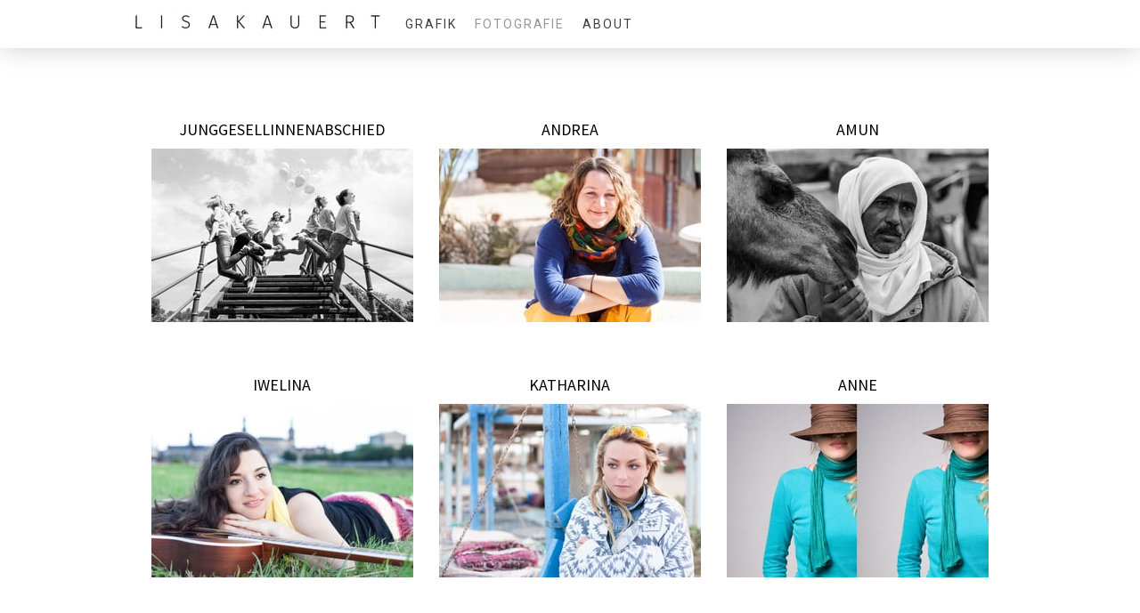

--- FILE ---
content_type: text/html; charset=UTF-8
request_url: https://www.lisakauert.com/fotografie/menschliches-portraits-privatpersonen/
body_size: 15251
content:
<!DOCTYPE html>
<html lang="de-DE"><head>
    <meta charset="utf-8"/>
    <link rel="dns-prefetch preconnect" href="https://u.jimcdn.com/" crossorigin="anonymous"/>
<link rel="dns-prefetch preconnect" href="https://assets.jimstatic.com/" crossorigin="anonymous"/>
<link rel="dns-prefetch preconnect" href="https://image.jimcdn.com" crossorigin="anonymous"/>
<link rel="dns-prefetch preconnect" href="https://fonts.jimstatic.com" crossorigin="anonymous"/>
<meta name="viewport" content="width=device-width, initial-scale=1"/>
<meta http-equiv="X-UA-Compatible" content="IE=edge"/>
<meta name="description" content=""/>
<meta name="robots" content="index, follow, archive"/>
<meta property="st:section" content=""/>
<meta name="generator" content="Jimdo Creator"/>
<meta name="twitter:title" content="JUNGGESELLINNENABSCHIED"/>
<meta name="twitter:description" content="-"/>
<meta name="twitter:card" content="summary_large_image"/>
<meta property="og:url" content="http://www.lisakauert.com/fotografie/menschliches-portraits-privatpersonen/"/>
<meta property="og:title" content="JUNGGESELLINNENABSCHIED"/>
<meta property="og:description" content=""/>
<meta property="og:type" content="website"/>
<meta property="og:locale" content="de_DE"/>
<meta property="og:site_name" content="Lisa Kauert"/>
<meta name="twitter:image" content="https://image.jimcdn.com/cdn-cgi/image//app/cms/storage/image/path/sfb45d6ab17484abd/backgroundarea/ic0232d6b8e6b69c9/version/1552055772/image.jpg"/>
<meta property="og:image" content="https://image.jimcdn.com/cdn-cgi/image//app/cms/storage/image/path/sfb45d6ab17484abd/backgroundarea/ic0232d6b8e6b69c9/version/1552055772/image.jpg"/>
<meta property="og:image:width" content="2000"/>
<meta property="og:image:height" content="1500"/>
<meta property="og:image:secure_url" content="https://image.jimcdn.com/cdn-cgi/image//app/cms/storage/image/path/sfb45d6ab17484abd/backgroundarea/ic0232d6b8e6b69c9/version/1552055772/image.jpg"/><title>JUNGGESELLINNENABSCHIED - Lisa Kauert</title>
<link rel="icon" type="image/png" href="[data-uri]"/>
    <link rel="alternate" type="application/rss+xml" title="Blog" href="https://www.lisakauert.com/rss/blog"/>    
<link rel="canonical" href="https://www.lisakauert.com/fotografie/menschliches-portraits-privatpersonen/"/>

        <script src="https://assets.jimstatic.com/ckies.js.7c38a5f4f8d944ade39b.js"></script>

        <script src="https://assets.jimstatic.com/cookieControl.js.b05bf5f4339fa83b8e79.js"></script>
    <script>window.CookieControlSet.setToNormal();</script>

    <style>html,body{margin:0}.hidden{display:none}.n{padding:5px}#cc-website-title a {text-decoration: none}.cc-m-image-align-1{text-align:left}.cc-m-image-align-2{text-align:right}.cc-m-image-align-3{text-align:center}</style>

        <link href="https://u.jimcdn.com/cms/o/sfb45d6ab17484abd/layout/dm_5e6ee4e435aa8d3e35d7ac3eb4a2eecc/css/layout.css?t=1552055779" rel="stylesheet" type="text/css" id="jimdo_layout_css"/>
<script>     /* <![CDATA[ */     /*!  loadCss [c]2014 @scottjehl, Filament Group, Inc.  Licensed MIT */     window.loadCSS = window.loadCss = function(e,n,t){var r,l=window.document,a=l.createElement("link");if(n)r=n;else{var i=(l.body||l.getElementsByTagName("head")[0]).childNodes;r=i[i.length-1]}var o=l.styleSheets;a.rel="stylesheet",a.href=e,a.media="only x",r.parentNode.insertBefore(a,n?r:r.nextSibling);var d=function(e){for(var n=a.href,t=o.length;t--;)if(o[t].href===n)return e.call(a);setTimeout(function(){d(e)})};return a.onloadcssdefined=d,d(function(){a.media=t||"all"}),a};     window.onloadCSS = function(n,o){n.onload=function(){n.onload=null,o&&o.call(n)},"isApplicationInstalled"in navigator&&"onloadcssdefined"in n&&n.onloadcssdefined(o)}     /* ]]> */ </script>     <script>
// <![CDATA[
onloadCSS(loadCss('https://assets.jimstatic.com/web.css.cba479cb7ca5b5a1cac2a1ff8a34b9db.css') , function() {
    this.id = 'jimdo_web_css';
});
// ]]>
</script>
<link href="https://assets.jimstatic.com/web.css.cba479cb7ca5b5a1cac2a1ff8a34b9db.css" rel="preload" as="style"/>
<noscript>
<link href="https://assets.jimstatic.com/web.css.cba479cb7ca5b5a1cac2a1ff8a34b9db.css" rel="stylesheet"/>
</noscript>
    <script>
    //<![CDATA[
        var jimdoData = {"isTestserver":false,"isLcJimdoCom":false,"isJimdoHelpCenter":false,"isProtectedPage":false,"cstok":"","cacheJsKey":"687d4257c2c92098cbc0bf07f1e92f3f3a650b8a","cacheCssKey":"687d4257c2c92098cbc0bf07f1e92f3f3a650b8a","cdnUrl":"https:\/\/assets.jimstatic.com\/","minUrl":"https:\/\/assets.jimstatic.com\/app\/cdn\/min\/file\/","authUrl":"https:\/\/a.jimdo.com\/","webPath":"https:\/\/www.lisakauert.com\/","appUrl":"https:\/\/a.jimdo.com\/","cmsLanguage":"de_DE","isFreePackage":false,"mobile":false,"isDevkitTemplateUsed":true,"isTemplateResponsive":true,"websiteId":"sfb45d6ab17484abd","pageId":2587293122,"packageId":2,"shop":{"deliveryTimeTexts":{"1":"1 - 3 Tage Lieferzeit","2":"3 - 5 Tage Lieferzeit","3":"5 - 8 Tage Lieferzeit"},"checkoutButtonText":"Zur Kasse","isReady":false,"currencyFormat":{"pattern":"#,##0.00 \u00a4","convertedPattern":"#,##0.00 $","symbols":{"GROUPING_SEPARATOR":".","DECIMAL_SEPARATOR":",","CURRENCY_SYMBOL":"\u20ac"}},"currencyLocale":"de_DE"},"tr":{"gmap":{"searchNotFound":"Die angegebene Adresse konnte nicht gefunden werden.","routeNotFound":"Die Anfahrtsroute konnte nicht berechnet werden. M\u00f6gliche Gr\u00fcnde: Die Startadresse ist zu ungenau oder zu weit von der Zieladresse entfernt."},"shop":{"checkoutSubmit":{"next":"N\u00e4chster Schritt","wait":"Bitte warten"},"paypalError":"Da ist leider etwas schiefgelaufen. Bitte versuche es erneut!","cartBar":"Zum Warenkorb","maintenance":"Dieser Shop ist vor\u00fcbergehend leider nicht erreichbar. Bitte probieren Sie es sp\u00e4ter noch einmal.","addToCartOverlay":{"productInsertedText":"Der Artikel wurde dem Warenkorb hinzugef\u00fcgt.","continueShoppingText":"Weiter einkaufen","reloadPageText":"neu laden"},"notReadyText":"Dieser Shop ist noch nicht vollst\u00e4ndig eingerichtet.","numLeftText":"Mehr als {:num} Exemplare dieses Artikels sind z.Z. leider nicht verf\u00fcgbar.","oneLeftText":"Es ist leider nur noch ein Exemplar dieses Artikels verf\u00fcgbar."},"common":{"timeout":"Es ist ein Fehler aufgetreten. Die von dir ausgew\u00e4hlte Aktion wurde abgebrochen. Bitte versuche es in ein paar Minuten erneut."},"form":{"badRequest":"Es ist ein Fehler aufgetreten: Die Eingaben konnten leider nicht \u00fcbermittelt werden. Bitte versuche es sp\u00e4ter noch einmal!"}},"jQuery":"jimdoGen002","isJimdoMobileApp":false,"bgConfig":{"id":168656722,"type":"picture","options":{"fixed":true},"images":[{"id":9601329522,"url":"https:\/\/image.jimcdn.com\/cdn-cgi\/image\/\/app\/cms\/storage\/image\/path\/sfb45d6ab17484abd\/backgroundarea\/ic0232d6b8e6b69c9\/version\/1552055772\/image.jpg","altText":""}]},"bgFullscreen":null,"responsiveBreakpointLandscape":767,"responsiveBreakpointPortrait":480,"copyableHeadlineLinks":false,"tocGeneration":false,"googlemapsConsoleKey":false,"loggingForAnalytics":false,"loggingForPredefinedPages":false,"isFacebookPixelIdEnabled":false,"userAccountId":"84fb0cd2-ced6-4dff-9fc7-2828460f6ce9"};
    // ]]>
</script>

     <script> (function(window) { 'use strict'; var regBuff = window.__regModuleBuffer = []; var regModuleBuffer = function() { var args = [].slice.call(arguments); regBuff.push(args); }; if (!window.regModule) { window.regModule = regModuleBuffer; } })(window); </script>
    <script src="https://assets.jimstatic.com/web.js.24f3cfbc36a645673411.js" async="true"></script>
    <script src="https://assets.jimstatic.com/at.js.62588d64be2115a866ce.js"></script>

<style type="text/css">
/*<![CDATA[*/
    .jqbga-web--image { display:none; }
    .cc-page-index .jqbga-web--image { display:block; }

/*]]>*/
</style>

    
</head>

<body class="body cc-page j-m-gallery-styles j-m-video-styles j-m-hr-styles j-m-header-styles j-m-text-styles j-m-emotionheader-styles j-m-htmlCode-styles j-m-rss-styles j-m-form-styles j-m-table-styles j-m-textWithImage-styles j-m-downloadDocument-styles j-m-imageSubtitle-styles j-m-flickr-styles j-m-googlemaps-styles j-m-blogSelection-styles j-m-comment-styles-disabled j-m-jimdo-styles j-m-profile-styles j-m-guestbook-styles j-m-promotion-styles j-m-twitter-styles j-m-hgrid-styles j-m-shoppingcart-styles j-m-catalog-styles j-m-product-styles-disabled j-m-facebook-styles j-m-sharebuttons-styles j-m-formnew-styles j-m-callToAction-styles j-m-turbo-styles j-m-spacing-styles j-m-googleplus-styles j-m-dummy-styles j-m-search-styles j-m-booking-styles j-m-socialprofiles-styles j-footer-styles cc-pagemode-default cc-content-parent" id="page-2587293122">

<div id="cc-inner" class="cc-content-parent">

<input type="checkbox" id="jtpl-mobile-navigation__checkbox" class="jtpl-mobile-navigation__checkbox"/><!-- _main.sass --><div class="jtpl-main cc-content-parent">

  <!-- _background-area.sass -->
  <div class="jtpl-background-area" background-area="fullscreen"></div>
  <!-- END _background-area.sass -->

  <!-- _top-bar.sass -->
  <div class="jtpl-top-bar navigation-colors">
    <!-- _navigation.sass -->
    <label for="jtpl-mobile-navigation__checkbox" class="jtpl-mobile-navigation__label navigation-colors--transparency">
      <span class="jtpl-mobile-navigation__borders navigation-colors__menu-icon"></span>
    </label>
    <!-- END _navigation.sass -->

  </div>
  <!-- END _top-bar.sass -->


  <!-- _mobile-navigation.sass -->
  <nav class="jtpl-mobile-navigation navigation-colors navigation-colors--transparency"><div data-container="navigation"><div class="j-nav-variant-nested"><ul class="cc-nav-level-0 j-nav-level-0"><li id="cc-nav-view-2586130022" class="jmd-nav__list-item-0 j-nav-has-children"><a href="/grafik/" data-link-title="GRAFIK">GRAFIK</a><span data-navi-toggle="cc-nav-view-2586130022" class="jmd-nav__toggle-button"></span><ul class="cc-nav-level-1 j-nav-level-1"><li id="cc-nav-view-2754118222" class="jmd-nav__list-item-1"><a href="/grafik/kleine-gase-grosse-wirkung/" data-link-title="KLEINE GASE – GROSSE WIRKUNG">KLEINE GASE – GROSSE WIRKUNG</a></li><li id="cc-nav-view-2792423922" class="jmd-nav__list-item-1"><a href="/grafik/att-ag/" data-link-title="ATT AG">ATT AG</a></li><li id="cc-nav-view-2792424822" class="jmd-nav__list-item-1"><a href="/grafik/sd-fiber/" data-link-title="SD-FIBER">SD-FIBER</a></li><li id="cc-nav-view-2777905422" class="jmd-nav__list-item-1"><a href="/grafik/brust-zentrum-zürich-1/" data-link-title="BRUST-ZENTRUM ZÜRICH">BRUST-ZENTRUM ZÜRICH</a></li><li id="cc-nav-view-2754117522" class="jmd-nav__list-item-1 j-nav-has-children"><a href="/grafik/naturkosmetik-ziegler/" data-link-title="NATURKOSMETIK ZIEGLER">NATURKOSMETIK ZIEGLER</a><span data-navi-toggle="cc-nav-view-2754117522" class="jmd-nav__toggle-button"></span><ul class="cc-nav-level-2 j-nav-level-2"><li id="cc-nav-view-2751581422" class="jmd-nav__list-item-2"><a href="/grafik/naturkosmetik-ziegler/30-jahre-naturkosmetik-claudia-ziegler/" data-link-title="30 JAHRE NATURKOSMETIK CLAUDIA ZIEGLER">30 JAHRE NATURKOSMETIK CLAUDIA ZIEGLER</a></li><li id="cc-nav-view-2586588022" class="jmd-nav__list-item-2"><a href="/grafik/naturkosmetik-ziegler/verschiedene-werbemittel/" data-link-title="VERSCHIEDENE WERBEMITTEL">VERSCHIEDENE WERBEMITTEL</a></li></ul></li><li id="cc-nav-view-2751588022" class="jmd-nav__list-item-1 j-nav-has-children"><a href="/grafik/mediacom-durmus-ag/" data-link-title="MEDIACOM DURMUS AG">MEDIACOM DURMUS AG</a><span data-navi-toggle="cc-nav-view-2751588022" class="jmd-nav__toggle-button"></span><ul class="cc-nav-level-2 j-nav-level-2"><li id="cc-nav-view-2751587022" class="jmd-nav__list-item-2"><a href="/grafik/mediacom-durmus-ag/broschüren/" data-link-title="BROSCHÜREN">BROSCHÜREN</a></li><li id="cc-nav-view-2751588222" class="jmd-nav__list-item-2"><a href="/grafik/mediacom-durmus-ag/website/" data-link-title="WEBSITE">WEBSITE</a></li><li id="cc-nav-view-2590144522" class="jmd-nav__list-item-2"><a href="/grafik/mediacom-durmus-ag/verschiedenes/" data-link-title="VERSCHIEDENES">VERSCHIEDENES</a></li></ul></li><li id="cc-nav-view-2587154422" class="jmd-nav__list-item-1 j-nav-has-children"><a href="/grafik/corporate-design/" data-link-title="CORPORATE DESIGN">CORPORATE DESIGN</a><span data-navi-toggle="cc-nav-view-2587154422" class="jmd-nav__toggle-button"></span><ul class="cc-nav-level-2 j-nav-level-2"><li id="cc-nav-view-2751585222" class="jmd-nav__list-item-2"><a href="/grafik/corporate-design/ewa-kosmetikstudio/" data-link-title="EWA KOSMETIKSTUDIO">EWA KOSMETIKSTUDIO</a></li><li id="cc-nav-view-2586574922" class="jmd-nav__list-item-2"><a href="/grafik/corporate-design/k-gronenberg/" data-link-title="K. GRONENBERG">K. GRONENBERG</a></li><li id="cc-nav-view-2587160122" class="jmd-nav__list-item-2"><a href="/grafik/corporate-design/j-kauert/" data-link-title="J. KAUERT">J. KAUERT</a></li><li id="cc-nav-view-2587158422" class="jmd-nav__list-item-2"><a href="/grafik/corporate-design/m-frey/" data-link-title="M. FREY">M. FREY</a></li><li id="cc-nav-view-2587154122" class="jmd-nav__list-item-2"><a href="/grafik/corporate-design/lighthouse-bodensee/" data-link-title="LIGHTHOUSE BODENSEE">LIGHTHOUSE BODENSEE</a></li><li id="cc-nav-view-2586582322" class="jmd-nav__list-item-2"><a href="/grafik/corporate-design/heilpraktikerin-heidi-beck/" data-link-title="HEILPRAKTIKERIN HEIDI BECK">HEILPRAKTIKERIN HEIDI BECK</a></li><li id="cc-nav-view-2586486722" class="jmd-nav__list-item-2"><a href="/grafik/corporate-design/klavierkunst-davide-martello/" data-link-title="KLAVIERKUNST / DAVIDE MARTELLO">KLAVIERKUNST / DAVIDE MARTELLO</a></li></ul></li><li id="cc-nav-view-2586518222" class="jmd-nav__list-item-1"><a href="/grafik/christian-morgenstern-schule/" data-link-title="CHRISTIAN-MORGENSTERN-SCHULE">CHRISTIAN-MORGENSTERN-SCHULE</a></li><li id="cc-nav-view-2589956022" class="jmd-nav__list-item-1 j-nav-has-children"><a href="/grafik/gemeinde-rechberghausen/" data-link-title="GEMEINDE RECHBERGHAUSEN">GEMEINDE RECHBERGHAUSEN</a><span data-navi-toggle="cc-nav-view-2589956022" class="jmd-nav__toggle-button"></span><ul class="cc-nav-level-2 j-nav-level-2"><li id="cc-nav-view-2586150922" class="jmd-nav__list-item-2"><a href="/grafik/gemeinde-rechberghausen/einladung-katalog-zur-ausstellung-2014/" data-link-title="EINLADUNG &amp; KATALOG ZUR AUSSTELLUNG (2014)">EINLADUNG &amp; KATALOG ZUR AUSSTELLUNG (2014)</a></li><li id="cc-nav-view-2587217522" class="jmd-nav__list-item-2"><a href="/grafik/gemeinde-rechberghausen/katalog-zur-ausstellung-2009/" data-link-title="KATALOG ZUR AUSSTELLUNG (2009)">KATALOG ZUR AUSSTELLUNG (2009)</a></li><li id="cc-nav-view-2587216922" class="jmd-nav__list-item-2"><a href="/grafik/gemeinde-rechberghausen/wendekatalog-zur-ausstellung-2007/" data-link-title="WENDEKATALOG ZUR AUSSTELLUNG (2007)">WENDEKATALOG ZUR AUSSTELLUNG (2007)</a></li><li id="cc-nav-view-2587216722" class="jmd-nav__list-item-2"><a href="/grafik/gemeinde-rechberghausen/einladung-zur-eröffnung/" data-link-title="EINLADUNG ZUR ERÖFFNUNG">EINLADUNG ZUR ERÖFFNUNG</a></li></ul></li><li id="cc-nav-view-2586647022" class="jmd-nav__list-item-1"><a href="/grafik/theatergruppe-heidelberg/" data-link-title="THEATERGRUPPE HEIDELBERG">THEATERGRUPPE HEIDELBERG</a></li><li id="cc-nav-view-2589956122" class="jmd-nav__list-item-1 j-nav-has-children"><a href="/grafik/arbeiten-aus-dem-masterstudium/" data-link-title="ARBEITEN AUS DEM MASTERSTUDIUM">ARBEITEN AUS DEM MASTERSTUDIUM</a><span data-navi-toggle="cc-nav-view-2589956122" class="jmd-nav__toggle-button"></span><ul class="cc-nav-level-2 j-nav-level-2"><li id="cc-nav-view-2586624622" class="jmd-nav__list-item-2"><a href="/grafik/arbeiten-aus-dem-masterstudium/masterthesis/" data-link-title="MASTERTHESIS">MASTERTHESIS</a></li><li id="cc-nav-view-2587231022" class="jmd-nav__list-item-2"><a href="/grafik/arbeiten-aus-dem-masterstudium/designrhetorisches-wörterbuch/" data-link-title="DESIGNRHETORISCHES WÖRTERBUCH">DESIGNRHETORISCHES WÖRTERBUCH</a></li><li id="cc-nav-view-2587214922" class="jmd-nav__list-item-2"><a href="/grafik/arbeiten-aus-dem-masterstudium/zeitgenössisches-denkmal/" data-link-title="ZEITGENÖSSISCHES DENKMAL">ZEITGENÖSSISCHES DENKMAL</a></li><li id="cc-nav-view-2587214722" class="jmd-nav__list-item-2"><a href="/grafik/arbeiten-aus-dem-masterstudium/interaktive-fassade/" data-link-title="INTERAKTIVE FASSADE">INTERAKTIVE FASSADE</a></li><li id="cc-nav-view-2587229322" class="jmd-nav__list-item-2"><a href="/grafik/arbeiten-aus-dem-masterstudium/designmethoden/" data-link-title="DESIGNMETHODEN">DESIGNMETHODEN</a></li><li id="cc-nav-view-2587214322" class="jmd-nav__list-item-2"><a href="/grafik/arbeiten-aus-dem-masterstudium/pr-konzept/" data-link-title="PR-KONZEPT">PR-KONZEPT</a></li></ul></li></ul></li><li id="cc-nav-view-2586269722" class="jmd-nav__list-item-0 j-nav-has-children cc-nav-parent j-nav-parent jmd-nav__item--parent"><a href="/fotografie/" data-link-title="FOTOGRAFIE">FOTOGRAFIE</a><span data-navi-toggle="cc-nav-view-2586269722" class="jmd-nav__toggle-button"></span><ul class="cc-nav-level-1 j-nav-level-1"><li id="cc-nav-view-2590021522" class="jmd-nav__list-item-1"><a href="/fotografie/vergängliches/" data-link-title="VERGÄNGLICHES">VERGÄNGLICHES</a></li><li id="cc-nav-view-2590019622" class="jmd-nav__list-item-1 j-nav-has-children"><a href="/fotografie/räumliches-innenräume/" data-link-title="RÄUMLICHES: INNENRÄUME">RÄUMLICHES: INNENRÄUME</a><span data-navi-toggle="cc-nav-view-2590019622" class="jmd-nav__toggle-button"></span><ul class="cc-nav-level-2 j-nav-level-2"><li id="cc-nav-view-2590044722" class="jmd-nav__list-item-2"><a href="/fotografie/räumliches-innenräume/naturkosmetik-ziegler/" data-link-title="NATURKOSMETIK ZIEGLER">NATURKOSMETIK ZIEGLER</a></li><li id="cc-nav-view-2627434222" class="jmd-nav__list-item-2"><a href="/fotografie/räumliches-innenräume/vodafone-shops-wismar-grevesmühlen/" data-link-title="VODAFONE SHOPS WISMAR &amp; GREVESMÜHLEN">VODAFONE SHOPS WISMAR &amp; GREVESMÜHLEN</a></li><li id="cc-nav-view-2627439022" class="jmd-nav__list-item-2"><a href="/fotografie/räumliches-innenräume/nordmann-consulting-group-vodafone-1/" data-link-title="NORDMANN CONSULTING GROUP / VODAFONE">NORDMANN CONSULTING GROUP / VODAFONE</a></li><li id="cc-nav-view-2590046622" class="jmd-nav__list-item-2"><a href="/fotografie/räumliches-innenräume/dunkles/" data-link-title="DUNKLES">DUNKLES</a></li><li id="cc-nav-view-2590046922" class="jmd-nav__list-item-2"><a href="/fotografie/räumliches-innenräume/skuriles/" data-link-title="SKURILES">SKURILES</a></li></ul></li><li id="cc-nav-view-2590020922" class="jmd-nav__list-item-1 j-nav-has-children"><a href="/fotografie/räumliches-aussenräume/" data-link-title="RÄUMLICHES: AUSSENRÄUME">RÄUMLICHES: AUSSENRÄUME</a><span data-navi-toggle="cc-nav-view-2590020922" class="jmd-nav__toggle-button"></span><ul class="cc-nav-level-2 j-nav-level-2"><li id="cc-nav-view-2590023022" class="jmd-nav__list-item-2"><a href="/fotografie/räumliches-aussenräume/christian-morgenstern-schule-waiblingen/" data-link-title="CHRISTIAN-MORGENSTERN-SCHULE WAIBLINGEN">CHRISTIAN-MORGENSTERN-SCHULE WAIBLINGEN</a></li><li id="cc-nav-view-2627453722" class="jmd-nav__list-item-2"><a href="/fotografie/räumliches-aussenräume/gemeinde-rechberghausen-1/" data-link-title="GEMEINDE RECHBERGHAUSEN">GEMEINDE RECHBERGHAUSEN</a></li><li id="cc-nav-view-2627430622" class="jmd-nav__list-item-2"><a href="/fotografie/räumliches-aussenräume/klavierkunst/" data-link-title="KLAVIERKUNST">KLAVIERKUNST</a></li><li id="cc-nav-view-2590021122" class="jmd-nav__list-item-2"><a href="/fotografie/räumliches-aussenräume/frontales/" data-link-title="FRONTALES">FRONTALES</a></li><li id="cc-nav-view-2590021022" class="jmd-nav__list-item-2"><a href="/fotografie/räumliches-aussenräume/dunkles/" data-link-title="DUNKLES">DUNKLES</a></li><li id="cc-nav-view-2590021222" class="jmd-nav__list-item-2"><a href="/fotografie/räumliches-aussenräume/grafisches/" data-link-title="GRAFISCHES">GRAFISCHES</a></li><li id="cc-nav-view-2590021322" class="jmd-nav__list-item-2"><a href="/fotografie/räumliches-aussenräume/modernes/" data-link-title="MODERNES">MODERNES</a></li><li id="cc-nav-view-2590021422" class="jmd-nav__list-item-2"><a href="/fotografie/räumliches-aussenräume/rahmenloses/" data-link-title="RAHMENLOSES">RAHMENLOSES</a></li></ul></li><li id="cc-nav-view-2587291322" class="jmd-nav__list-item-1 j-nav-has-children"><a href="/fotografie/konkretes-reportagefotografie/" data-link-title="KONKRETES: REPORTAGEFOTOGRAFIE">KONKRETES: REPORTAGEFOTOGRAFIE</a><span data-navi-toggle="cc-nav-view-2587291322" class="jmd-nav__toggle-button"></span><ul class="cc-nav-level-2 j-nav-level-2"><li id="cc-nav-view-2627470922" class="jmd-nav__list-item-2"><a href="/fotografie/konkretes-reportagefotografie/naturkosmetik-ziegler-1/" data-link-title="NATURKOSMETIK ZIEGLER">NATURKOSMETIK ZIEGLER</a></li><li id="cc-nav-view-2587291822" class="jmd-nav__list-item-2"><a href="/fotografie/konkretes-reportagefotografie/stand-up-paddling-lake-constance/" data-link-title="STAND UP PADDLING LAKE CONSTANCE">STAND UP PADDLING LAKE CONSTANCE</a></li><li id="cc-nav-view-2589950422" class="jmd-nav__list-item-2"><a href="/fotografie/konkretes-reportagefotografie/davide-martello-und-das-projekt-klavierkunst/" data-link-title="DAVIDE MARTELLO UND DAS PROJEKT »KLAVIERKUNST«">DAVIDE MARTELLO UND DAS PROJEKT »KLAVIERKUNST«</a></li></ul></li><li id="cc-nav-view-2587291522" class="jmd-nav__list-item-1 j-nav-has-children"><a href="/fotografie/konkretes-eventfotografie/" data-link-title="KONKRETES: EVENTFOTOGRAFIE">KONKRETES: EVENTFOTOGRAFIE</a><span data-navi-toggle="cc-nav-view-2587291522" class="jmd-nav__toggle-button"></span><ul class="cc-nav-level-2 j-nav-level-2"><li id="cc-nav-view-2792425622" class="jmd-nav__list-item-2"><a href="/fotografie/konkretes-eventfotografie/delights-on-the-rooftop-sky-frame/" data-link-title="DELIGHTS ON THE ROOFTOP: SKY-FRAME">DELIGHTS ON THE ROOFTOP: SKY-FRAME</a></li><li id="cc-nav-view-2751593922" class="jmd-nav__list-item-2"><a href="/fotografie/konkretes-eventfotografie/summer-night-on-the-rooftop-sky-frame/" data-link-title="SUMMER NIGHT ON THE ROOFTOP: SKY-FRAME">SUMMER NIGHT ON THE ROOFTOP: SKY-FRAME</a></li><li id="cc-nav-view-2587291022" class="jmd-nav__list-item-2"><a href="/fotografie/konkretes-eventfotografie/lutz-häfner-rainer-böhm-reana-and-her-soulmates-ermatingen/" data-link-title="LUTZ HÄFNER, RAINER BÖHM &amp; REANA AND HER SOULMATES / ERMATINGEN">LUTZ HÄFNER, RAINER BÖHM &amp; REANA AND HER SOULMATES / ERMATINGEN</a></li><li id="cc-nav-view-2587291122" class="jmd-nav__list-item-2"><a href="/fotografie/konkretes-eventfotografie/der-erste-digitale-röhrenverstärker/" data-link-title="DER ERSTE DIGITALE RÖHRENVERSTÄRKER">DER ERSTE DIGITALE RÖHRENVERSTÄRKER</a></li><li id="cc-nav-view-2586644422" class="jmd-nav__list-item-2"><a href="/fotografie/konkretes-eventfotografie/kevin-klang-giesserei-konstanz/" data-link-title="KEVIN KLANG / GIESSEREI KONSTANZ">KEVIN KLANG / GIESSEREI KONSTANZ</a></li></ul></li><li id="cc-nav-view-2587292522" class="jmd-nav__list-item-1 j-nav-has-children"><a href="/fotografie/menschliches-portraits-business/" data-link-title="MENSCHLICHES: PORTRAITS / BUSINESS">MENSCHLICHES: PORTRAITS / BUSINESS</a><span data-navi-toggle="cc-nav-view-2587292522" class="jmd-nav__toggle-button"></span><ul class="cc-nav-level-2 j-nav-level-2"><li id="cc-nav-view-2751584722" class="jmd-nav__list-item-2"><a href="/fotografie/menschliches-portraits-business/30-jahre-naturkosmetik-claudia-ziegler/" data-link-title="30 JAHRE NATURKOSMETIK CLAUDIA ZIEGLER">30 JAHRE NATURKOSMETIK CLAUDIA ZIEGLER</a></li><li id="cc-nav-view-2751595522" class="jmd-nav__list-item-2"><a href="/fotografie/menschliches-portraits-business/slim-more/" data-link-title="SLIM &amp; MORE">SLIM &amp; MORE</a></li><li id="cc-nav-view-2590070622" class="jmd-nav__list-item-2"><a href="/fotografie/menschliches-portraits-business/naturkosmetik-claudia-ziegler/" data-link-title="NATURKOSMETIK CLAUDIA ZIEGLER">NATURKOSMETIK CLAUDIA ZIEGLER</a></li><li id="cc-nav-view-2586629822" class="jmd-nav__list-item-2"><a href="/fotografie/menschliches-portraits-business/diverse-privatpersonen/" data-link-title="DIVERSE PRIVATPERSONEN">DIVERSE PRIVATPERSONEN</a></li><li id="cc-nav-view-2587292722" class="jmd-nav__list-item-2"><a href="/fotografie/menschliches-portraits-business/nordmann-consulting-group/" data-link-title="NORDMANN CONSULTING GROUP">NORDMANN CONSULTING GROUP</a></li><li id="cc-nav-view-2587292422" class="jmd-nav__list-item-2"><a href="/fotografie/menschliches-portraits-business/matthias-frey/" data-link-title="MATTHIAS FREY">MATTHIAS FREY</a></li><li id="cc-nav-view-2587292622" class="jmd-nav__list-item-2"><a href="/fotografie/menschliches-portraits-business/lighthouse-bodensee-sascha-koschnik/" data-link-title="LIGHTHOUSE BODENSEE / SASCHA KOSCHNIK">LIGHTHOUSE BODENSEE / SASCHA KOSCHNIK</a></li><li id="cc-nav-view-2587292922" class="jmd-nav__list-item-2"><a href="/fotografie/menschliches-portraits-business/17k/" data-link-title="17K">17K</a></li></ul></li><li id="cc-nav-view-2587293122" class="jmd-nav__list-item-1 j-nav-has-children cc-nav-current j-nav-current jmd-nav__item--current"><a href="/fotografie/menschliches-portraits-privatpersonen/" data-link-title="MENSCHLICHES: PORTRAITS / PRIVATPERSONEN" class="cc-nav-current j-nav-current jmd-nav__link--current">MENSCHLICHES: PORTRAITS / PRIVATPERSONEN</a><span data-navi-toggle="cc-nav-view-2587293122" class="jmd-nav__toggle-button"></span><ul class="cc-nav-level-2 j-nav-level-2"><li id="cc-nav-view-2751624922" class="jmd-nav__list-item-2"><a href="/fotografie/menschliches-portraits-privatpersonen/jga/" data-link-title="JGA">JGA</a></li><li id="cc-nav-view-2590081422" class="jmd-nav__list-item-2"><a href="/fotografie/menschliches-portraits-privatpersonen/andrea/" data-link-title="ANDREA">ANDREA</a></li><li id="cc-nav-view-2590081522" class="jmd-nav__list-item-2"><a href="/fotografie/menschliches-portraits-privatpersonen/amun/" data-link-title="AMUN">AMUN</a></li><li id="cc-nav-view-2587293222" class="jmd-nav__list-item-2"><a href="/fotografie/menschliches-portraits-privatpersonen/iwelina/" data-link-title="IWELINA">IWELINA</a></li><li id="cc-nav-view-2590049822" class="jmd-nav__list-item-2"><a href="/fotografie/menschliches-portraits-privatpersonen/katharina/" data-link-title="KATHARINA">KATHARINA</a></li><li id="cc-nav-view-2586629922" class="jmd-nav__list-item-2"><a href="/fotografie/menschliches-portraits-privatpersonen/anne/" data-link-title="ANNE">ANNE</a></li></ul></li><li id="cc-nav-view-2587293322" class="jmd-nav__list-item-1 j-nav-has-children"><a href="/fotografie/menschliches-portraits-artists/" data-link-title="MENSCHLICHES: PORTRAITS / ARTISTS">MENSCHLICHES: PORTRAITS / ARTISTS</a><span data-navi-toggle="cc-nav-view-2587293322" class="jmd-nav__toggle-button"></span><ul class="cc-nav-level-2 j-nav-level-2"><li id="cc-nav-view-2587293622" class="jmd-nav__list-item-2"><a href="/fotografie/menschliches-portraits-artists/vincenzo-bellanova/" data-link-title="VINCENZO BELLANOVA">VINCENZO BELLANOVA</a></li><li id="cc-nav-view-2586641822" class="jmd-nav__list-item-2"><a href="/fotografie/menschliches-portraits-artists/agnes-kövecs-menuhin-reinen/" data-link-title="AGNES KÖVECS &amp; MENUHIN REINEN">AGNES KÖVECS &amp; MENUHIN REINEN</a></li><li id="cc-nav-view-2587442122" class="jmd-nav__list-item-2"><a href="/fotografie/menschliches-portraits-artists/menuhin-reinen/" data-link-title="MENUHIN REINEN">MENUHIN REINEN</a></li><li id="cc-nav-view-2587293522" class="jmd-nav__list-item-2"><a href="/fotografie/menschliches-portraits-artists/davide-martello/" data-link-title="DAVIDE MARTELLO">DAVIDE MARTELLO</a></li></ul></li><li id="cc-nav-view-2587383722" class="jmd-nav__list-item-1 j-nav-has-children"><a href="/fotografie/menschliches-baby-bauch-kinder/" data-link-title="MENSCHLICHES: BABY(BAUCH) &amp; KINDER">MENSCHLICHES: BABY(BAUCH) &amp; KINDER</a><span data-navi-toggle="cc-nav-view-2587383722" class="jmd-nav__toggle-button"></span><ul class="cc-nav-level-2 j-nav-level-2"><li id="cc-nav-view-2586635722" class="jmd-nav__list-item-2"><a href="/fotografie/menschliches-baby-bauch-kinder/nils-alexander/" data-link-title="NILS ALEXANDER">NILS ALEXANDER</a></li><li id="cc-nav-view-2587384322" class="jmd-nav__list-item-2"><a href="/fotografie/menschliches-baby-bauch-kinder/marietta-felix/" data-link-title="MARIETTA &amp; FELIX">MARIETTA &amp; FELIX</a></li><li id="cc-nav-view-2587384122" class="jmd-nav__list-item-2"><a href="/fotografie/menschliches-baby-bauch-kinder/jacqueline-katja-nils/" data-link-title="JACQUELINE, KATJA &amp; NILS">JACQUELINE, KATJA &amp; NILS</a></li><li id="cc-nav-view-2587384622" class="jmd-nav__list-item-2"><a href="/fotografie/menschliches-baby-bauch-kinder/katja-marleen/" data-link-title="KATJA MARLEEN">KATJA MARLEEN</a></li></ul></li><li id="cc-nav-view-2587440322" class="jmd-nav__list-item-1 j-nav-has-children"><a href="/fotografie/gegenständliches-modelle-skulpturen/" data-link-title="GEGENSTÄNDLICHES: MODELLE &amp; SKULPTUREN">GEGENSTÄNDLICHES: MODELLE &amp; SKULPTUREN</a><span data-navi-toggle="cc-nav-view-2587440322" class="jmd-nav__toggle-button"></span><ul class="cc-nav-level-2 j-nav-level-2"><li id="cc-nav-view-2587204522" class="jmd-nav__list-item-2"><a href="/fotografie/gegenständliches-modelle-skulpturen/skulptur-von-elke-schmid-klaus-schäffler/" data-link-title="SKULPTUR VON ELKE SCHMID &amp; KLAUS SCHÄFFLER">SKULPTUR VON ELKE SCHMID &amp; KLAUS SCHÄFFLER</a></li><li id="cc-nav-view-2587440022" class="jmd-nav__list-item-2"><a href="/fotografie/gegenständliches-modelle-skulpturen/kleinkunst-von-elke-schmid/" data-link-title="KLEINKUNST VON ELKE SCHMID">KLEINKUNST VON ELKE SCHMID</a></li><li id="cc-nav-view-2587438722" class="jmd-nav__list-item-2"><a href="/fotografie/gegenständliches-modelle-skulpturen/skulpturen-im-öffentlichen-raum/" data-link-title="SKULPTUREN IM ÖFFENTLICHEN RAUM">SKULPTUREN IM ÖFFENTLICHEN RAUM</a></li></ul></li><li id="cc-nav-view-2751593822" class="jmd-nav__list-item-1 j-nav-has-children"><a href="/fotografie/fotografische-veröffentlichungen/" data-link-title="FOTOGRAFISCHE VERÖFFENTLICHUNGEN">FOTOGRAFISCHE VERÖFFENTLICHUNGEN</a><span data-navi-toggle="cc-nav-view-2751593822" class="jmd-nav__toggle-button"></span><ul class="cc-nav-level-2 j-nav-level-2"><li id="cc-nav-view-2587122322" class="jmd-nav__list-item-2"><a href="/fotografie/fotografische-veröffentlichungen/fotografische-veröffentlichungen-print/" data-link-title="FOTOGRAFISCHE VERÖFFENTLICHUNGEN – PRINT">FOTOGRAFISCHE VERÖFFENTLICHUNGEN – PRINT</a></li><li id="cc-nav-view-2587435122" class="jmd-nav__list-item-2"><a href="/fotografie/fotografische-veröffentlichungen/fotografische-veröffentlichungen-online-tv/" data-link-title="FOTOGRAFISCHE VERÖFFENTLICHUNGEN – ONLINE &amp; TV">FOTOGRAFISCHE VERÖFFENTLICHUNGEN – ONLINE &amp; TV</a></li></ul></li></ul></li><li id="cc-nav-view-2586120622" class="jmd-nav__list-item-0"><a href="/about-1/" data-link-title="ABOUT">ABOUT</a></li></ul></div></div>
  </nav><!-- END _mobile-navigation.sass --><!-- _header.sass --><header class="jtpl-header navigation-colors"><div class="jtpl-header__inner alignment-options navigation-vertical-alignment">
      <div class="jtpl-logo">
        <div id="cc-website-logo" class="cc-single-module-element"><div id="cc-m-13508306422" class="j-module n j-imageSubtitle"><div class="cc-m-image-container"><figure class="cc-imagewrapper cc-m-image-align-1">
<a href="https://www.lisakauert.com/" target="_self"><img srcset="https://image.jimcdn.com/cdn-cgi/image/width=280%2Cheight=10000%2Cfit=contain%2Cformat=png%2C/app/cms/storage/image/path/sfb45d6ab17484abd/image/i2c4bf38e391f8dfd/version/1666179867/image.png 280w, https://image.jimcdn.com/cdn-cgi/image/width=320%2Cheight=10000%2Cfit=contain%2Cformat=png%2C/app/cms/storage/image/path/sfb45d6ab17484abd/image/i2c4bf38e391f8dfd/version/1666179867/image.png 320w, https://image.jimcdn.com/cdn-cgi/image//app/cms/storage/image/path/sfb45d6ab17484abd/image/i2c4bf38e391f8dfd/version/1666179867/image.png 453w" sizes="(min-width: 280px) 280px, 100vw" id="cc-m-imagesubtitle-image-13508306422" src="https://image.jimcdn.com/cdn-cgi/image/width=280%2Cheight=10000%2Cfit=contain%2Cformat=png%2C/app/cms/storage/image/path/sfb45d6ab17484abd/image/i2c4bf38e391f8dfd/version/1666179867/image.png" alt="Lisa Kauert" class="" data-src-width="453" data-src-height="30" data-src="https://image.jimcdn.com/cdn-cgi/image/width=280%2Cheight=10000%2Cfit=contain%2Cformat=png%2C/app/cms/storage/image/path/sfb45d6ab17484abd/image/i2c4bf38e391f8dfd/version/1666179867/image.png" data-image-id="8558764722"/></a>    

</figure>
</div>
<div class="cc-clear"></div>
<script id="cc-m-reg-13508306422">// <![CDATA[

    window.regModule("module_imageSubtitle", {"data":{"imageExists":true,"hyperlink":"","hyperlink_target":"","hyperlinkAsString":"","pinterest":"0","id":13508306422,"widthEqualsContent":"1","resizeWidth":"280","resizeHeight":19},"id":13508306422});
// ]]>
</script></div></div>
      </div>

      <!-- _navigation.sass -->
      <nav class="jtpl-navigation"><div class="jtpl-navigation__inner navigation-alignment" data-dropdown="true" data-main="true">
          <div data-container="navigation"><div class="j-nav-variant-nested"><ul class="cc-nav-level-0 j-nav-level-0"><li id="cc-nav-view-2586130022" class="jmd-nav__list-item-0 j-nav-has-children"><a href="/grafik/" data-link-title="GRAFIK">GRAFIK</a><span data-navi-toggle="cc-nav-view-2586130022" class="jmd-nav__toggle-button"></span><ul class="cc-nav-level-1 j-nav-level-1"><li id="cc-nav-view-2754118222" class="jmd-nav__list-item-1"><a href="/grafik/kleine-gase-grosse-wirkung/" data-link-title="KLEINE GASE – GROSSE WIRKUNG">KLEINE GASE – GROSSE WIRKUNG</a></li><li id="cc-nav-view-2792423922" class="jmd-nav__list-item-1"><a href="/grafik/att-ag/" data-link-title="ATT AG">ATT AG</a></li><li id="cc-nav-view-2792424822" class="jmd-nav__list-item-1"><a href="/grafik/sd-fiber/" data-link-title="SD-FIBER">SD-FIBER</a></li><li id="cc-nav-view-2777905422" class="jmd-nav__list-item-1"><a href="/grafik/brust-zentrum-zürich-1/" data-link-title="BRUST-ZENTRUM ZÜRICH">BRUST-ZENTRUM ZÜRICH</a></li><li id="cc-nav-view-2754117522" class="jmd-nav__list-item-1 j-nav-has-children"><a href="/grafik/naturkosmetik-ziegler/" data-link-title="NATURKOSMETIK ZIEGLER">NATURKOSMETIK ZIEGLER</a><span data-navi-toggle="cc-nav-view-2754117522" class="jmd-nav__toggle-button"></span><ul class="cc-nav-level-2 j-nav-level-2"><li id="cc-nav-view-2751581422" class="jmd-nav__list-item-2"><a href="/grafik/naturkosmetik-ziegler/30-jahre-naturkosmetik-claudia-ziegler/" data-link-title="30 JAHRE NATURKOSMETIK CLAUDIA ZIEGLER">30 JAHRE NATURKOSMETIK CLAUDIA ZIEGLER</a></li><li id="cc-nav-view-2586588022" class="jmd-nav__list-item-2"><a href="/grafik/naturkosmetik-ziegler/verschiedene-werbemittel/" data-link-title="VERSCHIEDENE WERBEMITTEL">VERSCHIEDENE WERBEMITTEL</a></li></ul></li><li id="cc-nav-view-2751588022" class="jmd-nav__list-item-1 j-nav-has-children"><a href="/grafik/mediacom-durmus-ag/" data-link-title="MEDIACOM DURMUS AG">MEDIACOM DURMUS AG</a><span data-navi-toggle="cc-nav-view-2751588022" class="jmd-nav__toggle-button"></span><ul class="cc-nav-level-2 j-nav-level-2"><li id="cc-nav-view-2751587022" class="jmd-nav__list-item-2"><a href="/grafik/mediacom-durmus-ag/broschüren/" data-link-title="BROSCHÜREN">BROSCHÜREN</a></li><li id="cc-nav-view-2751588222" class="jmd-nav__list-item-2"><a href="/grafik/mediacom-durmus-ag/website/" data-link-title="WEBSITE">WEBSITE</a></li><li id="cc-nav-view-2590144522" class="jmd-nav__list-item-2"><a href="/grafik/mediacom-durmus-ag/verschiedenes/" data-link-title="VERSCHIEDENES">VERSCHIEDENES</a></li></ul></li><li id="cc-nav-view-2587154422" class="jmd-nav__list-item-1 j-nav-has-children"><a href="/grafik/corporate-design/" data-link-title="CORPORATE DESIGN">CORPORATE DESIGN</a><span data-navi-toggle="cc-nav-view-2587154422" class="jmd-nav__toggle-button"></span><ul class="cc-nav-level-2 j-nav-level-2"><li id="cc-nav-view-2751585222" class="jmd-nav__list-item-2"><a href="/grafik/corporate-design/ewa-kosmetikstudio/" data-link-title="EWA KOSMETIKSTUDIO">EWA KOSMETIKSTUDIO</a></li><li id="cc-nav-view-2586574922" class="jmd-nav__list-item-2"><a href="/grafik/corporate-design/k-gronenberg/" data-link-title="K. GRONENBERG">K. GRONENBERG</a></li><li id="cc-nav-view-2587160122" class="jmd-nav__list-item-2"><a href="/grafik/corporate-design/j-kauert/" data-link-title="J. KAUERT">J. KAUERT</a></li><li id="cc-nav-view-2587158422" class="jmd-nav__list-item-2"><a href="/grafik/corporate-design/m-frey/" data-link-title="M. FREY">M. FREY</a></li><li id="cc-nav-view-2587154122" class="jmd-nav__list-item-2"><a href="/grafik/corporate-design/lighthouse-bodensee/" data-link-title="LIGHTHOUSE BODENSEE">LIGHTHOUSE BODENSEE</a></li><li id="cc-nav-view-2586582322" class="jmd-nav__list-item-2"><a href="/grafik/corporate-design/heilpraktikerin-heidi-beck/" data-link-title="HEILPRAKTIKERIN HEIDI BECK">HEILPRAKTIKERIN HEIDI BECK</a></li><li id="cc-nav-view-2586486722" class="jmd-nav__list-item-2"><a href="/grafik/corporate-design/klavierkunst-davide-martello/" data-link-title="KLAVIERKUNST / DAVIDE MARTELLO">KLAVIERKUNST / DAVIDE MARTELLO</a></li></ul></li><li id="cc-nav-view-2586518222" class="jmd-nav__list-item-1"><a href="/grafik/christian-morgenstern-schule/" data-link-title="CHRISTIAN-MORGENSTERN-SCHULE">CHRISTIAN-MORGENSTERN-SCHULE</a></li><li id="cc-nav-view-2589956022" class="jmd-nav__list-item-1 j-nav-has-children"><a href="/grafik/gemeinde-rechberghausen/" data-link-title="GEMEINDE RECHBERGHAUSEN">GEMEINDE RECHBERGHAUSEN</a><span data-navi-toggle="cc-nav-view-2589956022" class="jmd-nav__toggle-button"></span><ul class="cc-nav-level-2 j-nav-level-2"><li id="cc-nav-view-2586150922" class="jmd-nav__list-item-2"><a href="/grafik/gemeinde-rechberghausen/einladung-katalog-zur-ausstellung-2014/" data-link-title="EINLADUNG &amp; KATALOG ZUR AUSSTELLUNG (2014)">EINLADUNG &amp; KATALOG ZUR AUSSTELLUNG (2014)</a></li><li id="cc-nav-view-2587217522" class="jmd-nav__list-item-2"><a href="/grafik/gemeinde-rechberghausen/katalog-zur-ausstellung-2009/" data-link-title="KATALOG ZUR AUSSTELLUNG (2009)">KATALOG ZUR AUSSTELLUNG (2009)</a></li><li id="cc-nav-view-2587216922" class="jmd-nav__list-item-2"><a href="/grafik/gemeinde-rechberghausen/wendekatalog-zur-ausstellung-2007/" data-link-title="WENDEKATALOG ZUR AUSSTELLUNG (2007)">WENDEKATALOG ZUR AUSSTELLUNG (2007)</a></li><li id="cc-nav-view-2587216722" class="jmd-nav__list-item-2"><a href="/grafik/gemeinde-rechberghausen/einladung-zur-eröffnung/" data-link-title="EINLADUNG ZUR ERÖFFNUNG">EINLADUNG ZUR ERÖFFNUNG</a></li></ul></li><li id="cc-nav-view-2586647022" class="jmd-nav__list-item-1"><a href="/grafik/theatergruppe-heidelberg/" data-link-title="THEATERGRUPPE HEIDELBERG">THEATERGRUPPE HEIDELBERG</a></li><li id="cc-nav-view-2589956122" class="jmd-nav__list-item-1 j-nav-has-children"><a href="/grafik/arbeiten-aus-dem-masterstudium/" data-link-title="ARBEITEN AUS DEM MASTERSTUDIUM">ARBEITEN AUS DEM MASTERSTUDIUM</a><span data-navi-toggle="cc-nav-view-2589956122" class="jmd-nav__toggle-button"></span><ul class="cc-nav-level-2 j-nav-level-2"><li id="cc-nav-view-2586624622" class="jmd-nav__list-item-2"><a href="/grafik/arbeiten-aus-dem-masterstudium/masterthesis/" data-link-title="MASTERTHESIS">MASTERTHESIS</a></li><li id="cc-nav-view-2587231022" class="jmd-nav__list-item-2"><a href="/grafik/arbeiten-aus-dem-masterstudium/designrhetorisches-wörterbuch/" data-link-title="DESIGNRHETORISCHES WÖRTERBUCH">DESIGNRHETORISCHES WÖRTERBUCH</a></li><li id="cc-nav-view-2587214922" class="jmd-nav__list-item-2"><a href="/grafik/arbeiten-aus-dem-masterstudium/zeitgenössisches-denkmal/" data-link-title="ZEITGENÖSSISCHES DENKMAL">ZEITGENÖSSISCHES DENKMAL</a></li><li id="cc-nav-view-2587214722" class="jmd-nav__list-item-2"><a href="/grafik/arbeiten-aus-dem-masterstudium/interaktive-fassade/" data-link-title="INTERAKTIVE FASSADE">INTERAKTIVE FASSADE</a></li><li id="cc-nav-view-2587229322" class="jmd-nav__list-item-2"><a href="/grafik/arbeiten-aus-dem-masterstudium/designmethoden/" data-link-title="DESIGNMETHODEN">DESIGNMETHODEN</a></li><li id="cc-nav-view-2587214322" class="jmd-nav__list-item-2"><a href="/grafik/arbeiten-aus-dem-masterstudium/pr-konzept/" data-link-title="PR-KONZEPT">PR-KONZEPT</a></li></ul></li></ul></li><li id="cc-nav-view-2586269722" class="jmd-nav__list-item-0 j-nav-has-children cc-nav-parent j-nav-parent jmd-nav__item--parent"><a href="/fotografie/" data-link-title="FOTOGRAFIE">FOTOGRAFIE</a><span data-navi-toggle="cc-nav-view-2586269722" class="jmd-nav__toggle-button"></span><ul class="cc-nav-level-1 j-nav-level-1"><li id="cc-nav-view-2590021522" class="jmd-nav__list-item-1"><a href="/fotografie/vergängliches/" data-link-title="VERGÄNGLICHES">VERGÄNGLICHES</a></li><li id="cc-nav-view-2590019622" class="jmd-nav__list-item-1 j-nav-has-children"><a href="/fotografie/räumliches-innenräume/" data-link-title="RÄUMLICHES: INNENRÄUME">RÄUMLICHES: INNENRÄUME</a><span data-navi-toggle="cc-nav-view-2590019622" class="jmd-nav__toggle-button"></span><ul class="cc-nav-level-2 j-nav-level-2"><li id="cc-nav-view-2590044722" class="jmd-nav__list-item-2"><a href="/fotografie/räumliches-innenräume/naturkosmetik-ziegler/" data-link-title="NATURKOSMETIK ZIEGLER">NATURKOSMETIK ZIEGLER</a></li><li id="cc-nav-view-2627434222" class="jmd-nav__list-item-2"><a href="/fotografie/räumliches-innenräume/vodafone-shops-wismar-grevesmühlen/" data-link-title="VODAFONE SHOPS WISMAR &amp; GREVESMÜHLEN">VODAFONE SHOPS WISMAR &amp; GREVESMÜHLEN</a></li><li id="cc-nav-view-2627439022" class="jmd-nav__list-item-2"><a href="/fotografie/räumliches-innenräume/nordmann-consulting-group-vodafone-1/" data-link-title="NORDMANN CONSULTING GROUP / VODAFONE">NORDMANN CONSULTING GROUP / VODAFONE</a></li><li id="cc-nav-view-2590046622" class="jmd-nav__list-item-2"><a href="/fotografie/räumliches-innenräume/dunkles/" data-link-title="DUNKLES">DUNKLES</a></li><li id="cc-nav-view-2590046922" class="jmd-nav__list-item-2"><a href="/fotografie/räumliches-innenräume/skuriles/" data-link-title="SKURILES">SKURILES</a></li></ul></li><li id="cc-nav-view-2590020922" class="jmd-nav__list-item-1 j-nav-has-children"><a href="/fotografie/räumliches-aussenräume/" data-link-title="RÄUMLICHES: AUSSENRÄUME">RÄUMLICHES: AUSSENRÄUME</a><span data-navi-toggle="cc-nav-view-2590020922" class="jmd-nav__toggle-button"></span><ul class="cc-nav-level-2 j-nav-level-2"><li id="cc-nav-view-2590023022" class="jmd-nav__list-item-2"><a href="/fotografie/räumliches-aussenräume/christian-morgenstern-schule-waiblingen/" data-link-title="CHRISTIAN-MORGENSTERN-SCHULE WAIBLINGEN">CHRISTIAN-MORGENSTERN-SCHULE WAIBLINGEN</a></li><li id="cc-nav-view-2627453722" class="jmd-nav__list-item-2"><a href="/fotografie/räumliches-aussenräume/gemeinde-rechberghausen-1/" data-link-title="GEMEINDE RECHBERGHAUSEN">GEMEINDE RECHBERGHAUSEN</a></li><li id="cc-nav-view-2627430622" class="jmd-nav__list-item-2"><a href="/fotografie/räumliches-aussenräume/klavierkunst/" data-link-title="KLAVIERKUNST">KLAVIERKUNST</a></li><li id="cc-nav-view-2590021122" class="jmd-nav__list-item-2"><a href="/fotografie/räumliches-aussenräume/frontales/" data-link-title="FRONTALES">FRONTALES</a></li><li id="cc-nav-view-2590021022" class="jmd-nav__list-item-2"><a href="/fotografie/räumliches-aussenräume/dunkles/" data-link-title="DUNKLES">DUNKLES</a></li><li id="cc-nav-view-2590021222" class="jmd-nav__list-item-2"><a href="/fotografie/räumliches-aussenräume/grafisches/" data-link-title="GRAFISCHES">GRAFISCHES</a></li><li id="cc-nav-view-2590021322" class="jmd-nav__list-item-2"><a href="/fotografie/räumliches-aussenräume/modernes/" data-link-title="MODERNES">MODERNES</a></li><li id="cc-nav-view-2590021422" class="jmd-nav__list-item-2"><a href="/fotografie/räumliches-aussenräume/rahmenloses/" data-link-title="RAHMENLOSES">RAHMENLOSES</a></li></ul></li><li id="cc-nav-view-2587291322" class="jmd-nav__list-item-1 j-nav-has-children"><a href="/fotografie/konkretes-reportagefotografie/" data-link-title="KONKRETES: REPORTAGEFOTOGRAFIE">KONKRETES: REPORTAGEFOTOGRAFIE</a><span data-navi-toggle="cc-nav-view-2587291322" class="jmd-nav__toggle-button"></span><ul class="cc-nav-level-2 j-nav-level-2"><li id="cc-nav-view-2627470922" class="jmd-nav__list-item-2"><a href="/fotografie/konkretes-reportagefotografie/naturkosmetik-ziegler-1/" data-link-title="NATURKOSMETIK ZIEGLER">NATURKOSMETIK ZIEGLER</a></li><li id="cc-nav-view-2587291822" class="jmd-nav__list-item-2"><a href="/fotografie/konkretes-reportagefotografie/stand-up-paddling-lake-constance/" data-link-title="STAND UP PADDLING LAKE CONSTANCE">STAND UP PADDLING LAKE CONSTANCE</a></li><li id="cc-nav-view-2589950422" class="jmd-nav__list-item-2"><a href="/fotografie/konkretes-reportagefotografie/davide-martello-und-das-projekt-klavierkunst/" data-link-title="DAVIDE MARTELLO UND DAS PROJEKT »KLAVIERKUNST«">DAVIDE MARTELLO UND DAS PROJEKT »KLAVIERKUNST«</a></li></ul></li><li id="cc-nav-view-2587291522" class="jmd-nav__list-item-1 j-nav-has-children"><a href="/fotografie/konkretes-eventfotografie/" data-link-title="KONKRETES: EVENTFOTOGRAFIE">KONKRETES: EVENTFOTOGRAFIE</a><span data-navi-toggle="cc-nav-view-2587291522" class="jmd-nav__toggle-button"></span><ul class="cc-nav-level-2 j-nav-level-2"><li id="cc-nav-view-2792425622" class="jmd-nav__list-item-2"><a href="/fotografie/konkretes-eventfotografie/delights-on-the-rooftop-sky-frame/" data-link-title="DELIGHTS ON THE ROOFTOP: SKY-FRAME">DELIGHTS ON THE ROOFTOP: SKY-FRAME</a></li><li id="cc-nav-view-2751593922" class="jmd-nav__list-item-2"><a href="/fotografie/konkretes-eventfotografie/summer-night-on-the-rooftop-sky-frame/" data-link-title="SUMMER NIGHT ON THE ROOFTOP: SKY-FRAME">SUMMER NIGHT ON THE ROOFTOP: SKY-FRAME</a></li><li id="cc-nav-view-2587291022" class="jmd-nav__list-item-2"><a href="/fotografie/konkretes-eventfotografie/lutz-häfner-rainer-böhm-reana-and-her-soulmates-ermatingen/" data-link-title="LUTZ HÄFNER, RAINER BÖHM &amp; REANA AND HER SOULMATES / ERMATINGEN">LUTZ HÄFNER, RAINER BÖHM &amp; REANA AND HER SOULMATES / ERMATINGEN</a></li><li id="cc-nav-view-2587291122" class="jmd-nav__list-item-2"><a href="/fotografie/konkretes-eventfotografie/der-erste-digitale-röhrenverstärker/" data-link-title="DER ERSTE DIGITALE RÖHRENVERSTÄRKER">DER ERSTE DIGITALE RÖHRENVERSTÄRKER</a></li><li id="cc-nav-view-2586644422" class="jmd-nav__list-item-2"><a href="/fotografie/konkretes-eventfotografie/kevin-klang-giesserei-konstanz/" data-link-title="KEVIN KLANG / GIESSEREI KONSTANZ">KEVIN KLANG / GIESSEREI KONSTANZ</a></li></ul></li><li id="cc-nav-view-2587292522" class="jmd-nav__list-item-1 j-nav-has-children"><a href="/fotografie/menschliches-portraits-business/" data-link-title="MENSCHLICHES: PORTRAITS / BUSINESS">MENSCHLICHES: PORTRAITS / BUSINESS</a><span data-navi-toggle="cc-nav-view-2587292522" class="jmd-nav__toggle-button"></span><ul class="cc-nav-level-2 j-nav-level-2"><li id="cc-nav-view-2751584722" class="jmd-nav__list-item-2"><a href="/fotografie/menschliches-portraits-business/30-jahre-naturkosmetik-claudia-ziegler/" data-link-title="30 JAHRE NATURKOSMETIK CLAUDIA ZIEGLER">30 JAHRE NATURKOSMETIK CLAUDIA ZIEGLER</a></li><li id="cc-nav-view-2751595522" class="jmd-nav__list-item-2"><a href="/fotografie/menschliches-portraits-business/slim-more/" data-link-title="SLIM &amp; MORE">SLIM &amp; MORE</a></li><li id="cc-nav-view-2590070622" class="jmd-nav__list-item-2"><a href="/fotografie/menschliches-portraits-business/naturkosmetik-claudia-ziegler/" data-link-title="NATURKOSMETIK CLAUDIA ZIEGLER">NATURKOSMETIK CLAUDIA ZIEGLER</a></li><li id="cc-nav-view-2586629822" class="jmd-nav__list-item-2"><a href="/fotografie/menschliches-portraits-business/diverse-privatpersonen/" data-link-title="DIVERSE PRIVATPERSONEN">DIVERSE PRIVATPERSONEN</a></li><li id="cc-nav-view-2587292722" class="jmd-nav__list-item-2"><a href="/fotografie/menschliches-portraits-business/nordmann-consulting-group/" data-link-title="NORDMANN CONSULTING GROUP">NORDMANN CONSULTING GROUP</a></li><li id="cc-nav-view-2587292422" class="jmd-nav__list-item-2"><a href="/fotografie/menschliches-portraits-business/matthias-frey/" data-link-title="MATTHIAS FREY">MATTHIAS FREY</a></li><li id="cc-nav-view-2587292622" class="jmd-nav__list-item-2"><a href="/fotografie/menschliches-portraits-business/lighthouse-bodensee-sascha-koschnik/" data-link-title="LIGHTHOUSE BODENSEE / SASCHA KOSCHNIK">LIGHTHOUSE BODENSEE / SASCHA KOSCHNIK</a></li><li id="cc-nav-view-2587292922" class="jmd-nav__list-item-2"><a href="/fotografie/menschliches-portraits-business/17k/" data-link-title="17K">17K</a></li></ul></li><li id="cc-nav-view-2587293122" class="jmd-nav__list-item-1 j-nav-has-children cc-nav-current j-nav-current jmd-nav__item--current"><a href="/fotografie/menschliches-portraits-privatpersonen/" data-link-title="MENSCHLICHES: PORTRAITS / PRIVATPERSONEN" class="cc-nav-current j-nav-current jmd-nav__link--current">MENSCHLICHES: PORTRAITS / PRIVATPERSONEN</a><span data-navi-toggle="cc-nav-view-2587293122" class="jmd-nav__toggle-button"></span><ul class="cc-nav-level-2 j-nav-level-2"><li id="cc-nav-view-2751624922" class="jmd-nav__list-item-2"><a href="/fotografie/menschliches-portraits-privatpersonen/jga/" data-link-title="JGA">JGA</a></li><li id="cc-nav-view-2590081422" class="jmd-nav__list-item-2"><a href="/fotografie/menschliches-portraits-privatpersonen/andrea/" data-link-title="ANDREA">ANDREA</a></li><li id="cc-nav-view-2590081522" class="jmd-nav__list-item-2"><a href="/fotografie/menschliches-portraits-privatpersonen/amun/" data-link-title="AMUN">AMUN</a></li><li id="cc-nav-view-2587293222" class="jmd-nav__list-item-2"><a href="/fotografie/menschliches-portraits-privatpersonen/iwelina/" data-link-title="IWELINA">IWELINA</a></li><li id="cc-nav-view-2590049822" class="jmd-nav__list-item-2"><a href="/fotografie/menschliches-portraits-privatpersonen/katharina/" data-link-title="KATHARINA">KATHARINA</a></li><li id="cc-nav-view-2586629922" class="jmd-nav__list-item-2"><a href="/fotografie/menschliches-portraits-privatpersonen/anne/" data-link-title="ANNE">ANNE</a></li></ul></li><li id="cc-nav-view-2587293322" class="jmd-nav__list-item-1 j-nav-has-children"><a href="/fotografie/menschliches-portraits-artists/" data-link-title="MENSCHLICHES: PORTRAITS / ARTISTS">MENSCHLICHES: PORTRAITS / ARTISTS</a><span data-navi-toggle="cc-nav-view-2587293322" class="jmd-nav__toggle-button"></span><ul class="cc-nav-level-2 j-nav-level-2"><li id="cc-nav-view-2587293622" class="jmd-nav__list-item-2"><a href="/fotografie/menschliches-portraits-artists/vincenzo-bellanova/" data-link-title="VINCENZO BELLANOVA">VINCENZO BELLANOVA</a></li><li id="cc-nav-view-2586641822" class="jmd-nav__list-item-2"><a href="/fotografie/menschliches-portraits-artists/agnes-kövecs-menuhin-reinen/" data-link-title="AGNES KÖVECS &amp; MENUHIN REINEN">AGNES KÖVECS &amp; MENUHIN REINEN</a></li><li id="cc-nav-view-2587442122" class="jmd-nav__list-item-2"><a href="/fotografie/menschliches-portraits-artists/menuhin-reinen/" data-link-title="MENUHIN REINEN">MENUHIN REINEN</a></li><li id="cc-nav-view-2587293522" class="jmd-nav__list-item-2"><a href="/fotografie/menschliches-portraits-artists/davide-martello/" data-link-title="DAVIDE MARTELLO">DAVIDE MARTELLO</a></li></ul></li><li id="cc-nav-view-2587383722" class="jmd-nav__list-item-1 j-nav-has-children"><a href="/fotografie/menschliches-baby-bauch-kinder/" data-link-title="MENSCHLICHES: BABY(BAUCH) &amp; KINDER">MENSCHLICHES: BABY(BAUCH) &amp; KINDER</a><span data-navi-toggle="cc-nav-view-2587383722" class="jmd-nav__toggle-button"></span><ul class="cc-nav-level-2 j-nav-level-2"><li id="cc-nav-view-2586635722" class="jmd-nav__list-item-2"><a href="/fotografie/menschliches-baby-bauch-kinder/nils-alexander/" data-link-title="NILS ALEXANDER">NILS ALEXANDER</a></li><li id="cc-nav-view-2587384322" class="jmd-nav__list-item-2"><a href="/fotografie/menschliches-baby-bauch-kinder/marietta-felix/" data-link-title="MARIETTA &amp; FELIX">MARIETTA &amp; FELIX</a></li><li id="cc-nav-view-2587384122" class="jmd-nav__list-item-2"><a href="/fotografie/menschliches-baby-bauch-kinder/jacqueline-katja-nils/" data-link-title="JACQUELINE, KATJA &amp; NILS">JACQUELINE, KATJA &amp; NILS</a></li><li id="cc-nav-view-2587384622" class="jmd-nav__list-item-2"><a href="/fotografie/menschliches-baby-bauch-kinder/katja-marleen/" data-link-title="KATJA MARLEEN">KATJA MARLEEN</a></li></ul></li><li id="cc-nav-view-2587440322" class="jmd-nav__list-item-1 j-nav-has-children"><a href="/fotografie/gegenständliches-modelle-skulpturen/" data-link-title="GEGENSTÄNDLICHES: MODELLE &amp; SKULPTUREN">GEGENSTÄNDLICHES: MODELLE &amp; SKULPTUREN</a><span data-navi-toggle="cc-nav-view-2587440322" class="jmd-nav__toggle-button"></span><ul class="cc-nav-level-2 j-nav-level-2"><li id="cc-nav-view-2587204522" class="jmd-nav__list-item-2"><a href="/fotografie/gegenständliches-modelle-skulpturen/skulptur-von-elke-schmid-klaus-schäffler/" data-link-title="SKULPTUR VON ELKE SCHMID &amp; KLAUS SCHÄFFLER">SKULPTUR VON ELKE SCHMID &amp; KLAUS SCHÄFFLER</a></li><li id="cc-nav-view-2587440022" class="jmd-nav__list-item-2"><a href="/fotografie/gegenständliches-modelle-skulpturen/kleinkunst-von-elke-schmid/" data-link-title="KLEINKUNST VON ELKE SCHMID">KLEINKUNST VON ELKE SCHMID</a></li><li id="cc-nav-view-2587438722" class="jmd-nav__list-item-2"><a href="/fotografie/gegenständliches-modelle-skulpturen/skulpturen-im-öffentlichen-raum/" data-link-title="SKULPTUREN IM ÖFFENTLICHEN RAUM">SKULPTUREN IM ÖFFENTLICHEN RAUM</a></li></ul></li><li id="cc-nav-view-2751593822" class="jmd-nav__list-item-1 j-nav-has-children"><a href="/fotografie/fotografische-veröffentlichungen/" data-link-title="FOTOGRAFISCHE VERÖFFENTLICHUNGEN">FOTOGRAFISCHE VERÖFFENTLICHUNGEN</a><span data-navi-toggle="cc-nav-view-2751593822" class="jmd-nav__toggle-button"></span><ul class="cc-nav-level-2 j-nav-level-2"><li id="cc-nav-view-2587122322" class="jmd-nav__list-item-2"><a href="/fotografie/fotografische-veröffentlichungen/fotografische-veröffentlichungen-print/" data-link-title="FOTOGRAFISCHE VERÖFFENTLICHUNGEN – PRINT">FOTOGRAFISCHE VERÖFFENTLICHUNGEN – PRINT</a></li><li id="cc-nav-view-2587435122" class="jmd-nav__list-item-2"><a href="/fotografie/fotografische-veröffentlichungen/fotografische-veröffentlichungen-online-tv/" data-link-title="FOTOGRAFISCHE VERÖFFENTLICHUNGEN – ONLINE &amp; TV">FOTOGRAFISCHE VERÖFFENTLICHUNGEN – ONLINE &amp; TV</a></li></ul></li></ul></li><li id="cc-nav-view-2586120622" class="jmd-nav__list-item-0"><a href="/about-1/" data-link-title="ABOUT">ABOUT</a></li></ul></div></div>
        </div>
      </nav><!-- END _navigation.sass -->
</div>
  </header><div class="jtpl-header--image" background-area="stripe" background-area-default=""></div>

  <!-- END _header.sass -->

  <!-- _section-main.sass -->
  <div class="jtpl-section-main content-options-box cc-content-parent">

    <!-- _breadcrumb.sass -->
    <div class="jtpl-breadcrumb alignment-options">
      <div class="jtpl-breadcrumb__inner flex-background-options">
        <div class="jtpl-breadcrumb__title-navigation-gutter">
          <!-- _section-main.sass -->
          <div class="jtpl-title">
            
          </div>
          <!-- END _section-main.sass -->
          <div class="jtpl-breadcrumb__navigation breadcrumb-options">
            <div data-container="navigation"><div class="j-nav-variant-breadcrumb"><ol itemscope="true" itemtype="http://schema.org/BreadcrumbList"><li itemscope="true" itemprop="itemListElement" itemtype="http://schema.org/ListItem"><a href="/fotografie/" data-link-title="FOTOGRAFIE" itemprop="item"><span itemprop="name">FOTOGRAFIE</span></a><meta itemprop="position" content="1"/></li><li itemscope="true" itemprop="itemListElement" itemtype="http://schema.org/ListItem" class="cc-nav-current j-nav-current"><a href="/fotografie/menschliches-portraits-privatpersonen/" data-link-title="MENSCHLICHES: PORTRAITS / PRIVATPERSONEN" itemprop="item" class="cc-nav-current j-nav-current"><span itemprop="name">MENSCHLICHES: PORTRAITS / PRIVATPERSONEN</span></a><meta itemprop="position" content="2"/></li></ol></div></div>
          </div>
        </div>
      </div>
    </div>
    <!-- END _breadcrumb.sass -->

    <div class="jtpl-content alignment-options content-options-inner cc-content-parent">
      <div id="content_area" data-container="content"><div id="content_start"></div>
        
        <div id="cc-matrix-3921754522"><div id="cc-m-13524712322" class="j-module n j-spacing ">
    <div class="cc-m-spacer" style="height: 50px;">
    
</div>

</div><div id="cc-m-13524716022" class="j-module n j-hgrid ">    <div class="cc-m-hgrid-column" style="width: 31.99%;">
        <div id="cc-matrix-3921755822"><div id="cc-m-14905638322" class="j-module n j-header "><h2 class="" id="cc-m-header-14905638322">JUNGGESELLINNENABSCHIED</h2></div><div id="cc-m-14905640322" class="j-module n j-imageSubtitle "><figure class="cc-imagewrapper cc-m-image-align-1 cc-m-width-maxed">
<a href="/fotografie/menschliches-portraits-privatpersonen/jga/"><img srcset="https://image.jimcdn.com/cdn-cgi/image/width=294%2Cheight=10000%2Cfit=contain%2Cformat=jpg%2C/app/cms/storage/image/path/sfb45d6ab17484abd/image/i8ce85746742af783/version/1527367863/image.jpg 294w, https://image.jimcdn.com/cdn-cgi/image/width=320%2Cheight=10000%2Cfit=contain%2Cformat=jpg%2C/app/cms/storage/image/path/sfb45d6ab17484abd/image/i8ce85746742af783/version/1527367863/image.jpg 320w, https://image.jimcdn.com/cdn-cgi/image/width=588%2Cheight=10000%2Cfit=contain%2Cformat=jpg%2C/app/cms/storage/image/path/sfb45d6ab17484abd/image/i8ce85746742af783/version/1527367863/image.jpg 588w" sizes="(min-width: 294px) 294px, 100vw" id="cc-m-imagesubtitle-image-14905640322" src="https://image.jimcdn.com/cdn-cgi/image/width=294%2Cheight=10000%2Cfit=contain%2Cformat=jpg%2C/app/cms/storage/image/path/sfb45d6ab17484abd/image/i8ce85746742af783/version/1527367863/image.jpg" alt="" class="" data-src-width="800" data-src-height="533" data-src="https://image.jimcdn.com/cdn-cgi/image/width=294%2Cheight=10000%2Cfit=contain%2Cformat=jpg%2C/app/cms/storage/image/path/sfb45d6ab17484abd/image/i8ce85746742af783/version/1527367863/image.jpg" data-image-id="9333488522"/></a>    

</figure>

<div class="cc-clear"></div>
<script id="cc-m-reg-14905640322">// <![CDATA[

    window.regModule("module_imageSubtitle", {"data":{"imageExists":true,"hyperlink":"\/app\/sfb45d6ab17484abd\/pb2e741b3a5a7399f\/","hyperlink_target":"","hyperlinkAsString":"JGA","pinterest":"0","id":14905640322,"widthEqualsContent":"1","resizeWidth":"294","resizeHeight":196},"id":14905640322});
// ]]>
</script></div><div id="cc-m-14905639022" class="j-module n j-spacing ">
    <div class="cc-m-spacer" style="height: 40px;">
    
</div>

</div></div>    </div>
            <div class="cc-m-hgrid-separator" data-display="cms-only"><div></div></div>
        <div class="cc-m-hgrid-column" style="width: 31.99%;">
        <div id="cc-matrix-3921755922"><div id="cc-m-13524716422" class="j-module n j-header "><h2 class="" id="cc-m-header-13524716422">ANDREA</h2></div><div id="cc-m-13564880022" class="j-module n j-imageSubtitle "><figure class="cc-imagewrapper cc-m-image-align-1 cc-m-width-maxed">
<a href="/fotografie/menschliches-portraits-privatpersonen/andrea/"><img srcset="https://image.jimcdn.com/cdn-cgi/image/width=294%2Cheight=10000%2Cfit=contain%2Cformat=jpg%2C/app/cms/storage/image/path/sfb45d6ab17484abd/image/ic3257d32344fede0/version/1472178460/image.jpg 294w, https://image.jimcdn.com/cdn-cgi/image/width=320%2Cheight=10000%2Cfit=contain%2Cformat=jpg%2C/app/cms/storage/image/path/sfb45d6ab17484abd/image/ic3257d32344fede0/version/1472178460/image.jpg 320w, https://image.jimcdn.com/cdn-cgi/image/width=588%2Cheight=10000%2Cfit=contain%2Cformat=jpg%2C/app/cms/storage/image/path/sfb45d6ab17484abd/image/ic3257d32344fede0/version/1472178460/image.jpg 588w" sizes="(min-width: 294px) 294px, 100vw" id="cc-m-imagesubtitle-image-13564880022" src="https://image.jimcdn.com/cdn-cgi/image/width=294%2Cheight=10000%2Cfit=contain%2Cformat=jpg%2C/app/cms/storage/image/path/sfb45d6ab17484abd/image/ic3257d32344fede0/version/1472178460/image.jpg" alt="" class="" data-src-width="800" data-src-height="533" data-src="https://image.jimcdn.com/cdn-cgi/image/width=294%2Cheight=10000%2Cfit=contain%2Cformat=jpg%2C/app/cms/storage/image/path/sfb45d6ab17484abd/image/ic3257d32344fede0/version/1472178460/image.jpg" data-image-id="8607661222"/></a>    

</figure>

<div class="cc-clear"></div>
<script id="cc-m-reg-13564880022">// <![CDATA[

    window.regModule("module_imageSubtitle", {"data":{"imageExists":true,"hyperlink":"\/app\/sfb45d6ab17484abd\/pdd7233d79e124b39\/","hyperlink_target":"","hyperlinkAsString":"ANDREA","pinterest":"0","id":13564880022,"widthEqualsContent":"1","resizeWidth":"294","resizeHeight":196},"id":13564880022});
// ]]>
</script></div><div id="cc-m-13576623622" class="j-module n j-spacing ">
    <div class="cc-m-spacer" style="height: 40px;">
    
</div>

</div></div>    </div>
            <div class="cc-m-hgrid-separator" data-display="cms-only"><div></div></div>
        <div class="cc-m-hgrid-column last" style="width: 31.99%;">
        <div id="cc-matrix-3921756022"><div id="cc-m-13524716722" class="j-module n j-header "><h2 class="" id="cc-m-header-13524716722">Amun</h2></div><div id="cc-m-13524716922" class="j-module n j-imageSubtitle "><figure class="cc-imagewrapper cc-m-image-align-1 cc-m-width-maxed">
<a href="/fotografie/menschliches-portraits-privatpersonen/amun/"><img srcset="https://image.jimcdn.com/cdn-cgi/image/width=294%2Cheight=10000%2Cfit=contain%2Cformat=jpg%2C/app/cms/storage/image/path/sfb45d6ab17484abd/image/i6e188c1854a268ed/version/1472178474/image.jpg 294w, https://image.jimcdn.com/cdn-cgi/image/width=320%2Cheight=10000%2Cfit=contain%2Cformat=jpg%2C/app/cms/storage/image/path/sfb45d6ab17484abd/image/i6e188c1854a268ed/version/1472178474/image.jpg 320w, https://image.jimcdn.com/cdn-cgi/image/width=588%2Cheight=10000%2Cfit=contain%2Cformat=jpg%2C/app/cms/storage/image/path/sfb45d6ab17484abd/image/i6e188c1854a268ed/version/1472178474/image.jpg 588w" sizes="(min-width: 294px) 294px, 100vw" id="cc-m-imagesubtitle-image-13524716922" src="https://image.jimcdn.com/cdn-cgi/image/width=294%2Cheight=10000%2Cfit=contain%2Cformat=jpg%2C/app/cms/storage/image/path/sfb45d6ab17484abd/image/i6e188c1854a268ed/version/1472178474/image.jpg" alt="" class="" data-src-width="800" data-src-height="533" data-src="https://image.jimcdn.com/cdn-cgi/image/width=294%2Cheight=10000%2Cfit=contain%2Cformat=jpg%2C/app/cms/storage/image/path/sfb45d6ab17484abd/image/i6e188c1854a268ed/version/1472178474/image.jpg" data-image-id="8573015822"/></a>    

</figure>

<div class="cc-clear"></div>
<script id="cc-m-reg-13524716922">// <![CDATA[

    window.regModule("module_imageSubtitle", {"data":{"imageExists":true,"hyperlink":"\/app\/sfb45d6ab17484abd\/p36d95abf0bcbea97\/","hyperlink_target":"","hyperlinkAsString":"AMUN","pinterest":"0","id":13524716922,"widthEqualsContent":"1","resizeWidth":"294","resizeHeight":196},"id":13524716922});
// ]]>
</script></div><div id="cc-m-13576623722" class="j-module n j-spacing ">
    <div class="cc-m-spacer" style="height: 40px;">
    
</div>

</div></div>    </div>
    
<div class="cc-m-hgrid-overlay" data-display="cms-only"></div>

<br class="cc-clear"/>

</div><div id="cc-m-13565398822" class="j-module n j-hgrid ">    <div class="cc-m-hgrid-column" style="width: 31.99%;">
        <div id="cc-matrix-3930934222"><div id="cc-m-13565398922" class="j-module n j-header "><h2 class="" id="cc-m-header-13565398922">IWELINA</h2></div><div id="cc-m-13565412022" class="j-module n j-imageSubtitle "><figure class="cc-imagewrapper cc-m-image-align-1 cc-m-width-maxed">
<a href="/fotografie/menschliches-portraits-privatpersonen/iwelina/"><img srcset="https://image.jimcdn.com/cdn-cgi/image/width=294%2Cheight=10000%2Cfit=contain%2Cformat=jpg%2C/app/cms/storage/image/path/sfb45d6ab17484abd/image/i8048705b14fc01e1/version/1472178286/image.jpg 294w, https://image.jimcdn.com/cdn-cgi/image/width=320%2Cheight=10000%2Cfit=contain%2Cformat=jpg%2C/app/cms/storage/image/path/sfb45d6ab17484abd/image/i8048705b14fc01e1/version/1472178286/image.jpg 320w, https://image.jimcdn.com/cdn-cgi/image/width=588%2Cheight=10000%2Cfit=contain%2Cformat=jpg%2C/app/cms/storage/image/path/sfb45d6ab17484abd/image/i8048705b14fc01e1/version/1472178286/image.jpg 588w" sizes="(min-width: 294px) 294px, 100vw" id="cc-m-imagesubtitle-image-13565412022" src="https://image.jimcdn.com/cdn-cgi/image/width=294%2Cheight=10000%2Cfit=contain%2Cformat=jpg%2C/app/cms/storage/image/path/sfb45d6ab17484abd/image/i8048705b14fc01e1/version/1472178286/image.jpg" alt="" class="" data-src-width="800" data-src-height="533" data-src="https://image.jimcdn.com/cdn-cgi/image/width=294%2Cheight=10000%2Cfit=contain%2Cformat=jpg%2C/app/cms/storage/image/path/sfb45d6ab17484abd/image/i8048705b14fc01e1/version/1472178286/image.jpg" data-image-id="8608081822"/></a>    

</figure>

<div class="cc-clear"></div>
<script id="cc-m-reg-13565412022">// <![CDATA[

    window.regModule("module_imageSubtitle", {"data":{"imageExists":true,"hyperlink":"\/app\/sfb45d6ab17484abd\/p7cffa51779b53fb1\/","hyperlink_target":"","hyperlinkAsString":"IWELINA","pinterest":"0","id":13565412022,"widthEqualsContent":"1","resizeWidth":"294","resizeHeight":196},"id":13565412022});
// ]]>
</script></div><div id="cc-m-13576623822" class="j-module n j-spacing ">
    <div class="cc-m-spacer" style="height: 40px;">
    
</div>

</div></div>    </div>
            <div class="cc-m-hgrid-separator" data-display="cms-only"><div></div></div>
        <div class="cc-m-hgrid-column" style="width: 31.99%;">
        <div id="cc-matrix-3930934322"><div id="cc-m-13565399122" class="j-module n j-header "><h2 class="" id="cc-m-header-13565399122">KATHARINA</h2></div><div id="cc-m-13565411822" class="j-module n j-imageSubtitle "><figure class="cc-imagewrapper cc-m-image-align-1 cc-m-width-maxed">
<a href="/fotografie/menschliches-portraits-privatpersonen/katharina/"><img srcset="https://image.jimcdn.com/cdn-cgi/image/width=294%2Cheight=10000%2Cfit=contain%2Cformat=jpg%2C/app/cms/storage/image/path/sfb45d6ab17484abd/image/i5da1c45bfd95425e/version/1472178153/image.jpg 294w, https://image.jimcdn.com/cdn-cgi/image/width=320%2Cheight=10000%2Cfit=contain%2Cformat=jpg%2C/app/cms/storage/image/path/sfb45d6ab17484abd/image/i5da1c45bfd95425e/version/1472178153/image.jpg 320w, https://image.jimcdn.com/cdn-cgi/image/width=588%2Cheight=10000%2Cfit=contain%2Cformat=jpg%2C/app/cms/storage/image/path/sfb45d6ab17484abd/image/i5da1c45bfd95425e/version/1472178153/image.jpg 588w" sizes="(min-width: 294px) 294px, 100vw" id="cc-m-imagesubtitle-image-13565411822" src="https://image.jimcdn.com/cdn-cgi/image/width=294%2Cheight=10000%2Cfit=contain%2Cformat=jpg%2C/app/cms/storage/image/path/sfb45d6ab17484abd/image/i5da1c45bfd95425e/version/1472178153/image.jpg" alt="" class="" data-src-width="800" data-src-height="533" data-src="https://image.jimcdn.com/cdn-cgi/image/width=294%2Cheight=10000%2Cfit=contain%2Cformat=jpg%2C/app/cms/storage/image/path/sfb45d6ab17484abd/image/i5da1c45bfd95425e/version/1472178153/image.jpg" data-image-id="8608081722"/></a>    

</figure>

<div class="cc-clear"></div>
<script id="cc-m-reg-13565411822">// <![CDATA[

    window.regModule("module_imageSubtitle", {"data":{"imageExists":true,"hyperlink":"\/app\/sfb45d6ab17484abd\/p8aff96bd064e1bd4\/","hyperlink_target":"","hyperlinkAsString":"KATHARINA","pinterest":"0","id":13565411822,"widthEqualsContent":"1","resizeWidth":"294","resizeHeight":196},"id":13565411822});
// ]]>
</script></div><div id="cc-m-13576623922" class="j-module n j-spacing ">
    <div class="cc-m-spacer" style="height: 40px;">
    
</div>

</div></div>    </div>
            <div class="cc-m-hgrid-separator" data-display="cms-only"><div></div></div>
        <div class="cc-m-hgrid-column last" style="width: 31.99%;">
        <div id="cc-matrix-3930934422"><div id="cc-m-13565399322" class="j-module n j-header "><h2 class="" id="cc-m-header-13565399322">ANNE</h2></div><div id="cc-m-13565410722" class="j-module n j-imageSubtitle "><figure class="cc-imagewrapper cc-m-image-align-1 cc-m-width-maxed">
<a href="/fotografie/menschliches-portraits-privatpersonen/anne/"><img srcset="https://image.jimcdn.com/cdn-cgi/image/width=294%2Cheight=10000%2Cfit=contain%2Cformat=jpg%2C/app/cms/storage/image/path/sfb45d6ab17484abd/image/i2f859f3b96ea11ab/version/1472178091/image.jpg 294w, https://image.jimcdn.com/cdn-cgi/image/width=320%2Cheight=10000%2Cfit=contain%2Cformat=jpg%2C/app/cms/storage/image/path/sfb45d6ab17484abd/image/i2f859f3b96ea11ab/version/1472178091/image.jpg 320w, https://image.jimcdn.com/cdn-cgi/image/width=588%2Cheight=10000%2Cfit=contain%2Cformat=jpg%2C/app/cms/storage/image/path/sfb45d6ab17484abd/image/i2f859f3b96ea11ab/version/1472178091/image.jpg 588w" sizes="(min-width: 294px) 294px, 100vw" id="cc-m-imagesubtitle-image-13565410722" src="https://image.jimcdn.com/cdn-cgi/image/width=294%2Cheight=10000%2Cfit=contain%2Cformat=jpg%2C/app/cms/storage/image/path/sfb45d6ab17484abd/image/i2f859f3b96ea11ab/version/1472178091/image.jpg" alt="" class="" data-src-width="800" data-src-height="533" data-src="https://image.jimcdn.com/cdn-cgi/image/width=294%2Cheight=10000%2Cfit=contain%2Cformat=jpg%2C/app/cms/storage/image/path/sfb45d6ab17484abd/image/i2f859f3b96ea11ab/version/1472178091/image.jpg" data-image-id="8608081122"/></a>    

</figure>

<div class="cc-clear"></div>
<script id="cc-m-reg-13565410722">// <![CDATA[

    window.regModule("module_imageSubtitle", {"data":{"imageExists":true,"hyperlink":"\/app\/sfb45d6ab17484abd\/p565a26dc7e31afad\/","hyperlink_target":"","hyperlinkAsString":"ANNE","pinterest":"0","id":13565410722,"widthEqualsContent":"1","resizeWidth":"294","resizeHeight":196},"id":13565410722});
// ]]>
</script></div><div id="cc-m-13576624022" class="j-module n j-spacing ">
    <div class="cc-m-spacer" style="height: 40px;">
    
</div>

</div></div>    </div>
    
<div class="cc-m-hgrid-overlay" data-display="cms-only"></div>

<br class="cc-clear"/>

</div><div id="cc-m-13524717022" class="j-module n j-spacing ">
    <div class="cc-m-spacer" style="height: 50px;">
    
</div>

</div></div>
        
        </div>
    </div>
    <!-- END _section-main.sass -->

  </div>

  <!-- _section-aside.sass -->
  <div class="jtpl-section-aside">

    <aside class="jtpl-sidebar sidebar-options"><div class="jtpl-sidebar__inner alignment-options">
        <div data-container="sidebar"><div id="cc-matrix-3879291022"><div id="cc-m-13508343922" class="j-module n j-spacing ">
    <div class="cc-m-spacer" style="height: 20px;">
    
</div>

</div><div id="cc-m-13566819322" class="j-module n j-text "><p>
    <span style="font-size: 22px;">GESTALTUNGSBEDARF?</span>
</p>

<p>
    <span style="font-size: 22px;">ICH FREUE MICH ÜBER POST.</span>
</p></div><div id="cc-m-13508345922" class="j-module n j-spacing ">
    <div class="cc-m-spacer" style="height: 20px;">
    
</div>

</div></div></div>
      </div>
    </aside><footer class="jtpl-footer footer-options"><div class="jtpl-footer__inner alignment-options">
        <div id="contentfooter" data-container="footer">

    
    <div class="j-meta-links">
        <a href="/about/">Impressum</a> | <a href="//www.lisakauert.com/j/privacy">Datenschutz</a> | <a id="cookie-policy" href="javascript:window.CookieControl.showCookieSettings();">Cookie-Richtlinie</a> | <a href="/sitemap/">Sitemap</a>    </div>

    <div class="j-admin-links">
            

<span class="loggedin">
    <a rel="nofollow" id="logout" target="_top" href="https://cms.e.jimdo.com/app/cms/logout.php">
        Abmelden    </a>
    |
    <a rel="nofollow" id="edit" target="_top" href="https://a.jimdo.com/app/auth/signin/jumpcms/?page=2587293122">Bearbeiten</a>
</span>
        </div>

    
</div>

      </div>
    </footer><!-- END _section-aside.sass -->
</div>


  <!-- _cart.sass -->
  <div class="jtpl-cart">
    
  </div>
  <!-- END _cart.sass -->

</div>
<!-- END main.sass -->

</div>    <script type="text/javascript">
//<![CDATA[
var _gaq = [];

_gaq.push(['_gat._anonymizeIp']);

if (window.CookieControl.isCookieAllowed("ga")) {
    _gaq.push(['a._setAccount', 'UA-92763156-7'],
        ['a._trackPageview']
        );

    (function() {
        var ga = document.createElement('script');
        ga.type = 'text/javascript';
        ga.async = true;
        ga.src = 'https://www.google-analytics.com/ga.js';

        var s = document.getElementsByTagName('script')[0];
        s.parentNode.insertBefore(ga, s);
    })();
}
addAutomatedTracking('creator.website', track_anon);
//]]>
</script>
    



<div class="cc-individual-cookie-settings" id="cc-individual-cookie-settings" style="display: none" data-nosnippet="true">

</div>
<script>// <![CDATA[

    window.regModule("web_individualCookieSettings", {"categories":[{"type":"NECESSARY","name":"Unbedingt erforderlich","description":"Unbedingt erforderliche Cookies erm\u00f6glichen grundlegende Funktionen und sind f\u00fcr die einwandfreie Funktion der Website erforderlich. Daher kann man sie nicht deaktivieren. Diese Art von Cookies wird ausschlie\u00dflich von dem Betreiber der Website verwendet (First-Party-Cookie) und s\u00e4mtliche Informationen, die in den Cookies gespeichert sind, werden nur an diese Website gesendet.","required":true,"cookies":[{"key":"cookielaw","name":"cookielaw","description":"Cookielaw\n\nDieses Cookie zeigt das Cookie-Banner an und speichert die Cookie-Einstellungen des Besuchers.\n\nAnbieter:\nJimdo GmbH, Stresemannstrasse 375, 22761 Hamburg, Deutschland.\n\nCookie-Name: ckies_cookielaw\nCookie-Laufzeit: 1 Jahr\n\nDatenschutzerkl\u00e4rung:\nhttps:\/\/www.jimdo.com\/de\/info\/datenschutzerklaerung\/ ","required":true},{"key":"control-cookies-wildcard","name":"ckies_*","description":"Jimdo Control Cookies\n\nSteuerungs-Cookies zur Aktivierung der vom Website-Besucher ausgew\u00e4hlten Dienste\/Cookies und zur Speicherung der entsprechenden Cookie-Einstellungen. \n\nAnbieter:\nJimdo GmbH, Stresemannstra\u00dfe 375, 22761 Hamburg, Deutschland.\n\nCookie-Namen: ckies_*, ckies_postfinance, ckies_stripe, ckies_powr, ckies_google, ckies_cookielaw, ckies_ga, ckies_jimdo_analytics, ckies_fb_analytics, ckies_fr\n\nCookie-Laufzeit: 1 Jahr\n\nDatenschutzerkl\u00e4rung:\nhttps:\/\/www.jimdo.com\/de\/info\/datenschutzerklaerung\/ ","required":true}]},{"type":"FUNCTIONAL","name":"Funktionell","description":"Funktionelle Cookies erm\u00f6glichen dieser Website, bestimmte Funktionen zur Verf\u00fcgung zu stellen und Informationen zu speichern, die vom Nutzer eingegeben wurden \u2013 beispielsweise bereits registrierte Namen oder die Sprachauswahl. Damit werden verbesserte und personalisierte Funktionen gew\u00e4hrleistet.","required":false,"cookies":[{"key":"powr-v2","name":"powr","description":"POWr.io Cookies\n\nDiese Cookies registrieren anonyme, statistische Daten \u00fcber das Verhalten des Besuchers dieser Website und sind verantwortlich f\u00fcr die Gew\u00e4hrleistung der Funktionalit\u00e4t bestimmter Widgets, die auf dieser Website eingesetzt werden. Sie werden ausschlie\u00dflich f\u00fcr interne Analysen durch den Webseitenbetreiber verwendet z. B. f\u00fcr den Besucherz\u00e4hler.\n\nAnbieter:\nPowr.io, POWr HQ, 340 Pine Street, San Francisco, California 94104, USA.\n\nCookie Namen und Laufzeiten:\nahoy_unique_[unique id] (Laufzeit: Sitzung), POWR_PRODUCTION  (Laufzeit: Sitzung),  ahoy_visitor  (Laufzeit: 2 Jahre),   ahoy_visit  (Laufzeit: 1 Tag), src (Laufzeit: 30 Tage) Security, _gid Persistent (Laufzeit: 1 Tag), NID (Domain: google.com, Laufzeit: 180 Tage), 1P_JAR (Domain: google.com, Laufzeit: 30 Tage), DV (Domain: google.com, Laufzeit: 2 Stunden), SIDCC (Domain: google.com, Laufzeit: 1 Jahre), SID (Domain: google.com, Laufzeit: 2 Jahre), HSID (Domain: google.com, Laufzeit: 2 Jahre), SEARCH_SAMESITE (Domain: google.com, Laufzeit: 6 Monate), __cfduid (Domain: powrcdn.com, Laufzeit: 30 Tage).\n\nCookie-Richtlinie:\nhttps:\/\/www.powr.io\/privacy \n\nDatenschutzerkl\u00e4rung:\nhttps:\/\/www.powr.io\/privacy ","required":false},{"key":"google_maps","name":"Google Maps","description":"Die Aktivierung und Speicherung dieser Einstellung schaltet die Anzeige der Google Maps frei. \nAnbieter: Google LLC, 1600 Amphitheatre Parkway, Mountain View, CA 94043, USA oder Google Ireland Limited, Gordon House, Barrow Street, Dublin 4, Irland, wenn Sie in der EU ans\u00e4ssig sind.\nCookie Name und Laufzeit: google_maps ( Laufzeit: 1 Jahr)\nCookie Richtlinie: https:\/\/policies.google.com\/technologies\/cookies\nDatenschutzerkl\u00e4rung: https:\/\/policies.google.com\/privacy\n","required":false}]},{"type":"PERFORMANCE","name":"Performance","description":"Die Performance-Cookies sammeln Informationen dar\u00fcber, wie diese Website genutzt wird. Der Betreiber der Website nutzt diese Cookies um die Attraktivit\u00e4t, den Inhalt und die Funktionalit\u00e4t der Website zu verbessern.","required":false,"cookies":[{"key":"ga","name":"ga","description":"Google Analytics\n\nDiese Cookies sammeln zu Analysezwecken anonymisierte Informationen dar\u00fcber, wie Nutzer diese Website verwenden.\n\nAnbieter:\nGoogle LLC, 1600 Amphitheatre Parkway, Mountain View, CA 94043, USA oder Google Ireland Limited, Gordon House, Barrow Street, Dublin 4, Irland, wenn Sie in der EU ans\u00e4ssig sind.\n\nCookie-Namen und Laufzeiten:  \n__utma (Laufzeit: 2 Jahre), __utmb (Laufzeit: 30 Minuten), __utmc (Laufzeit: Sitzung), __utmz (Laufzeit: 6 Monate), __utmt_b (Laufzeit: 1 Tag), __utm[unique ID] (Laufzeit: 2 Jahre), __ga (Laufzeit: 2 Jahre), __gat (Laufzeit: 1 Min), __gid (Laufzeit: 24 Stunden), __ga_disable_* (Laufzeit: 100 Jahre).\n\nCookie-Richtlinie:\nhttps:\/\/policies.google.com\/technologies\/cookies\n\nDatenschutzerkl\u00e4rung:\nhttps:\/\/policies.google.com\/privacy","required":false}]},{"type":"MARKETING","name":"Marketing \/ Third Party","description":"Marketing- \/ Third Party-Cookies stammen unter anderem von externen Werbeunternehmen und werden verwendet, um Informationen \u00fcber die vom Nutzer besuchten Websites zu sammeln, um z. B. zielgruppenorientierte Werbung f\u00fcr den Benutzer zu erstellen.","required":false,"cookies":[{"key":"powr_marketing","name":"powr_marketing","description":"POWr.io Cookies \n \nDiese Cookies sammeln zu Analysezwecken anonymisierte Informationen dar\u00fcber, wie Nutzer diese Website verwenden. \n\nAnbieter:\nPowr.io, POWr HQ, 340 Pine Street, San Francisco, California 94104, USA.  \n \nCookie-Namen und Laufzeiten: \n__Secure-3PAPISID (Domain: google.com, Laufzeit: 2 Jahre), SAPISID (Domain: google.com, Laufzeit: 2 Jahre), APISID (Domain: google.com, Laufzeit: 2 Jahre), SSID (Domain: google.com, Laufzeit: 2 Jahre), __Secure-3PSID (Domain: google.com, Laufzeit: 2 Jahre), CC (Domain:google.com, Laufzeit: 1 Jahr), ANID (Domain: google.com, Laufzeit: 10 Jahre), OTZ (Domain:google.com, Laufzeit: 1 Monat).\n \nCookie-Richtlinie: \nhttps:\/\/www.powr.io\/privacy \n \nDatenschutzerkl\u00e4rung: \nhttps:\/\/www.powr.io\/privacy \n","required":false}]}],"pagesWithoutCookieSettings":["\/about\/","\/j\/privacy"],"cookieSettingsHtmlUrl":"\/app\/module\/cookiesettings\/getcookiesettingshtml"});
// ]]>
</script>

</body>
</html>
